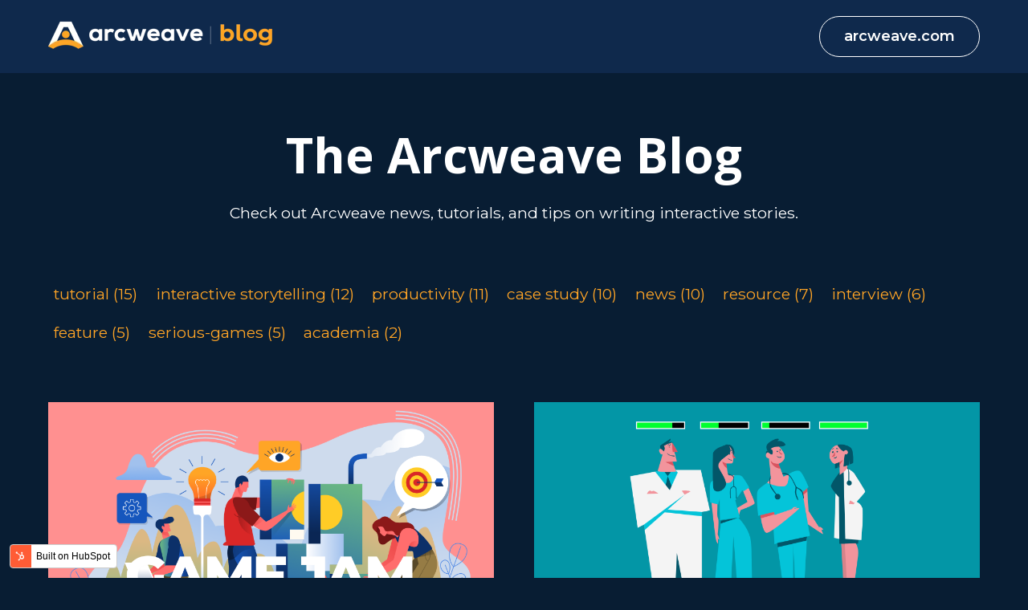

--- FILE ---
content_type: text/html; charset=UTF-8
request_url: https://blog.arcweave.com/all
body_size: 17244
content:
<!doctype html><html lang="en-us"><head>
    <!-- JSON-LD markup generated by Google Structured Data Markup Helper. -->

    <meta charset="utf-8">
    
      <title>Arcweave Blog</title>
    
    
      <link rel="shortcut icon" href="https://blog.arcweave.com/hubfs/Logos/favicon-32x32.png">
    
    <meta name="description" content="The blog of Arcweave, narrative engine for writing and prototyping interactive experiences, stories, and games.">
    
    
    
    
    
    
<meta name="viewport" content="width=device-width, initial-scale=1">

    
    <meta property="og:description" content="The blog of Arcweave, narrative engine for writing and prototyping interactive experiences, stories, and games.">
    <meta property="og:title" content="Arcweave Blog">
    <meta name="twitter:description" content="The blog of Arcweave, narrative engine for writing and prototyping interactive experiences, stories, and games.">
    <meta name="twitter:title" content="Arcweave Blog">

    

    
    <style>
a.cta_button{-moz-box-sizing:content-box !important;-webkit-box-sizing:content-box !important;box-sizing:content-box !important;vertical-align:middle}.hs-breadcrumb-menu{list-style-type:none;margin:0px 0px 0px 0px;padding:0px 0px 0px 0px}.hs-breadcrumb-menu-item{float:left;padding:10px 0px 10px 10px}.hs-breadcrumb-menu-divider:before{content:'›';padding-left:10px}.hs-featured-image-link{border:0}.hs-featured-image{float:right;margin:0 0 20px 20px;max-width:50%}@media (max-width: 568px){.hs-featured-image{float:none;margin:0;width:100%;max-width:100%}}.hs-screen-reader-text{clip:rect(1px, 1px, 1px, 1px);height:1px;overflow:hidden;position:absolute !important;width:1px}
</style>

<link rel="stylesheet" href="https://blog.arcweave.com/hubfs/hub_generated/template_assets/1/83228423896/1763658769564/template_main.min.css">
<link rel="stylesheet" href="https://blog.arcweave.com/hubfs/hub_generated/template_assets/1/83228423895/1763658771297/template_theme-overrides.css">
<link rel="stylesheet" href="https://blog.arcweave.com/hubfs/hub_generated/template_assets/1/83931962339/1763663673590/template_interactive_child.min.css">
<link rel="stylesheet" href="https://blog.arcweave.com/hubfs/hub_generated/module_assets/1/83227734729/1744266492524/module_website-header.min.css">

<style>
@media (min-width:768px) {
  #hs_cos_wrapper_dnd_area-module-2 .blog-post-listing__post--2 { width:calc(50% - 25.0px); }
}

#hs_cos_wrapper_dnd_area-module-2 .blog-listing__post { margin-bottom:80px; }

#hs_cos_wrapper_dnd_area-module-2 .blog-listing__post-content {}

#hs_cos_wrapper_dnd_area-module-2 .blog-listing__post-image-wrapper {}

#hs_cos_wrapper_dnd_area-module-2 .blog-listing--card .blog-listing__post-image-wrapper { height:auto; }

#hs_cos_wrapper_dnd_area-module-2 .blog-listing__post-image { aspect-ratio:16/9; }

#hs_cos_wrapper_dnd_area-module-2 .blog-listing__post-tags {
  margin-top:0px;
  margin-bottom:0px;
}

#hs_cos_wrapper_dnd_area-module-2 .blog-listing__post-tag {}

#hs_cos_wrapper_dnd_area-module-2 .blog-listing__post-tag:hover,
#hs_cos_wrapper_dnd_area-module-2 .blog-listing__post-tag:focus {}

#hs_cos_wrapper_dnd_area-module-2 .blog-listing__post-title,
#hs_cos_wrapper_dnd_area-module-2 .blog-listing__post-title-link {}

#hs_cos_wrapper_dnd_area-module-2 .blog-listing__post-title-link:hover,
#hs_cos_wrapper_dnd_area-module-2 .blog-listing__post-title-link:focus {
  color:#FEA426;
  font-family:'Open Sans',sans-serif;
  font-style:normal;
  font-weight:500;
  text-decoration:none;
}

#hs_cos_wrapper_dnd_area-module-2 .blog-listing__post-timestamp {}

#hs_cos_wrapper_dnd_area-module-2 .blog-listing__post-summary p {}

</style>

<link rel="stylesheet" href="https://blog.arcweave.com/hubfs/hub_generated/module_assets/1/83227296492/1744266488669/module_pagination.min.css">
<link rel="stylesheet" href="https://unpkg.com/aos@2.3.1/dist/aos.css">
<link rel="stylesheet" href="https://7052064.fs1.hubspotusercontent-na1.net/hubfs/7052064/hub_generated/module_assets/1/-47160432302/1769702938880/module_social-follow.min.css">

<style>
#hs_cos_wrapper_widget_1698939450528 .social-follow {}

#hs_cos_wrapper_widget_1698939450528 .social-follow__link {}

#hs_cos_wrapper_widget_1698939450528 .social-follow__icon {}

#hs_cos_wrapper_widget_1698939450528 .social-follow__icon svg {}

</style>

<style>
  @font-face {
    font-family: "Montserrat";
    font-weight: 700;
    font-style: normal;
    font-display: swap;
    src: url("/_hcms/googlefonts/Montserrat/700.woff2") format("woff2"), url("/_hcms/googlefonts/Montserrat/700.woff") format("woff");
  }
  @font-face {
    font-family: "Montserrat";
    font-weight: 400;
    font-style: normal;
    font-display: swap;
    src: url("/_hcms/googlefonts/Montserrat/regular.woff2") format("woff2"), url("/_hcms/googlefonts/Montserrat/regular.woff") format("woff");
  }
  @font-face {
    font-family: "Montserrat";
    font-weight: 600;
    font-style: normal;
    font-display: swap;
    src: url("/_hcms/googlefonts/Montserrat/600.woff2") format("woff2"), url("/_hcms/googlefonts/Montserrat/600.woff") format("woff");
  }
  @font-face {
    font-family: "Montserrat";
    font-weight: 400;
    font-style: normal;
    font-display: swap;
    src: url("/_hcms/googlefonts/Montserrat/regular.woff2") format("woff2"), url("/_hcms/googlefonts/Montserrat/regular.woff") format("woff");
  }
  @font-face {
    font-family: "Merriweather";
    font-weight: 400;
    font-style: normal;
    font-display: swap;
    src: url("/_hcms/googlefonts/Merriweather/regular.woff2") format("woff2"), url("/_hcms/googlefonts/Merriweather/regular.woff") format("woff");
  }
  @font-face {
    font-family: "Merriweather";
    font-weight: 700;
    font-style: normal;
    font-display: swap;
    src: url("/_hcms/googlefonts/Merriweather/700.woff2") format("woff2"), url("/_hcms/googlefonts/Merriweather/700.woff") format("woff");
  }
  @font-face {
    font-family: "Open Sans";
    font-weight: 700;
    font-style: normal;
    font-display: swap;
    src: url("/_hcms/googlefonts/Open_Sans/700.woff2") format("woff2"), url("/_hcms/googlefonts/Open_Sans/700.woff") format("woff");
  }
  @font-face {
    font-family: "Open Sans";
    font-weight: 400;
    font-style: normal;
    font-display: swap;
    src: url("/_hcms/googlefonts/Open_Sans/regular.woff2") format("woff2"), url("/_hcms/googlefonts/Open_Sans/regular.woff") format("woff");
  }
  @font-face {
    font-family: "Open Sans";
    font-weight: 500;
    font-style: normal;
    font-display: swap;
    src: url("/_hcms/googlefonts/Open_Sans/500.woff2") format("woff2"), url("/_hcms/googlefonts/Open_Sans/500.woff") format("woff");
  }
  @font-face {
    font-family: "Open Sans";
    font-weight: 600;
    font-style: normal;
    font-display: swap;
    src: url("/_hcms/googlefonts/Open_Sans/600.woff2") format("woff2"), url("/_hcms/googlefonts/Open_Sans/600.woff") format("woff");
  }
  @font-face {
    font-family: "Open Sans";
    font-weight: 400;
    font-style: normal;
    font-display: swap;
    src: url("/_hcms/googlefonts/Open_Sans/regular.woff2") format("woff2"), url("/_hcms/googlefonts/Open_Sans/regular.woff") format("woff");
  }
  @font-face {
    font-family: "Open Sans";
    font-weight: 700;
    font-style: normal;
    font-display: swap;
    src: url("/_hcms/googlefonts/Open_Sans/700.woff2") format("woff2"), url("/_hcms/googlefonts/Open_Sans/700.woff") format("woff");
  }
</style>

<!-- Editor Styles -->
<style id="hs_editor_style" type="text/css">
#hs_cos_wrapper_widget_1699358360983  { display: block !important; margin-bottom: 0px !important; margin-top: 0px !important; padding-bottom: 0px !important; padding-left: 0px !important; padding-right: 0px !important; padding-top: 0px !important; text-align: left !important }
#hs_cos_wrapper_footer-module-11  { display: block !important; padding-bottom: 0px !important }
#hs_cos_wrapper_widget_1699358360983  { display: block !important; margin-bottom: 0px !important; margin-top: 0px !important; padding-bottom: 0px !important; padding-left: 0px !important; padding-right: 0px !important; padding-top: 0px !important; text-align: left !important }
.header-row-0-max-width-section-centering > .row-fluid {
  max-width: 1200px !important;
  margin-left: auto !important;
  margin-right: auto !important;
}
.dnd_area-row-0-max-width-section-centering > .row-fluid {
  max-width: 1160px !important;
  margin-left: auto !important;
  margin-right: auto !important;
}
.dnd_area-row-2-max-width-section-centering > .row-fluid {
  max-width: 1160px !important;
  margin-left: auto !important;
  margin-right: auto !important;
}
/* HubSpot Non-stacked Media Query Styles */
@media (min-width:768px) {
  .dnd_area-row-2-vertical-alignment > .row-fluid {
    display: -ms-flexbox !important;
    -ms-flex-direction: row;
    display: flex !important;
    flex-direction: row;
  }
  .dnd_area-module-2-vertical-alignment {
    display: -ms-flexbox !important;
    -ms-flex-direction: column !important;
    -ms-flex-pack: start !important;
    display: flex !important;
    flex-direction: column !important;
    justify-content: flex-start !important;
  }
  .dnd_area-module-2-vertical-alignment > div {
    flex-shrink: 0 !important;
  }
  .footer-row-0-vertical-alignment > .row-fluid {
    display: -ms-flexbox !important;
    -ms-flex-direction: row;
    display: flex !important;
    flex-direction: row;
  }
  .footer-column-10-vertical-alignment {
    display: -ms-flexbox !important;
    -ms-flex-direction: column !important;
    -ms-flex-pack: end !important;
    display: flex !important;
    flex-direction: column !important;
    justify-content: flex-end !important;
  }
  .footer-column-10-vertical-alignment > div {
    flex-shrink: 0 !important;
  }
  .cell_1698939450770-vertical-alignment {
    display: -ms-flexbox !important;
    -ms-flex-direction: column !important;
    -ms-flex-pack: end !important;
    display: flex !important;
    flex-direction: column !important;
    justify-content: flex-end !important;
  }
  .cell_1698939450770-vertical-alignment > div {
    flex-shrink: 0 !important;
  }
}
/* HubSpot Styles (default) */
.header-row-0-padding {
  padding-top: 0px !important;
  padding-bottom: 0px !important;
  padding-left: 0px !important;
  padding-right: 0px !important;
}
.dnd_area-row-0-padding {
  padding-top: 60px !important;
  padding-bottom: 0px !important;
}
.dnd_area-row-1-padding {
  padding-top: 40px !important;
  padding-bottom: 0px !important;
  padding-left: 0px !important;
  padding-right: 0px !important;
}
.dnd_area-row-2-padding {
  padding-top: 40px !important;
  padding-bottom: 0px !important;
}
.dnd_area-row-3-padding {
  padding-top: 0px !important;
}
.dnd_area-row-4-padding {
  padding-top: 60px !important;
  padding-bottom: 20px !important;
}
.dnd_area-row-4-background-layers {
  background-image: linear-gradient(rgba(3, 13, 32, 1), rgba(3, 13, 32, 1)) !important;
  background-position: left top !important;
  background-size: auto !important;
  background-repeat: no-repeat !important;
}
.footer-row-0-margin {
  margin-bottom: 0px !important;
}
.footer-row-0-padding {
  padding-top: 8px !important;
  padding-bottom: 8px !important;
}
.footer-column-10-margin {
  margin-top: 0px !important;
}
.footer-column-10-padding {
  padding-top: 0px !important;
}
/* HubSpot Styles (mobile) */
@media (max-width: 767px) {
  .footer-row-0-padding {
    padding-bottom: 0px !important;
  }
}
</style>
    

    


<meta property="og:image" content="https://blog.arcweave.com/hubfs/Localization.png">
<meta property="og:image:width" content="1366">
<meta property="og:image:height" content="768">

<meta name="twitter:image" content="https://blog.arcweave.com/hubfs/Localization.png">


<meta property="og:url" content="https://blog.arcweave.com">
<meta property="og:type" content="blog">
<meta name="twitter:card" content="summary">
<link rel="alternate" type="application/rss+xml" href="https://blog.arcweave.com/rss.xml">
<meta name="twitter:domain" content="blog.arcweave.com">
<script src="//platform.linkedin.com/in.js" type="text/javascript">
    lang: en_US
</script>

<meta http-equiv="content-language" content="en-us">





<script async src="https://www.googletagmanager.com/gtag/js?id=G-8ED3R6TVBK"></script>
<script>
  window.dataLayer = window.dataLayer || [];
  function gtag(){dataLayer.push(arguments);}
  gtag('js', new Date());

  gtag('config', 'G-8ED3R6TVBK');
</script>

  <meta name="generator" content="HubSpot"></head>
  <body>
    <div class="body-wrapper   hs-content-id-82471685320 hs-blog-listing hs-blog-id-82471685319">
      
        <div data-global-resource-path="Interactive Child/templates/partials/header.html"><header class="header">

  

  <a href="#main-content" class="header__skip">Skip to content</a>

  <div class="container-fluid">
<div class="row-fluid-wrapper">
<div class="row-fluid">
<div class="span12 widget-span widget-type-cell " style="" data-widget-type="cell" data-x="0" data-w="12">

<div class="row-fluid-wrapper row-depth-1 row-number-1 dnd-section header-row-0-max-width-section-centering header-row-0-padding">
<div class="row-fluid ">
<div class="span12 widget-span widget-type-custom_widget dnd-module" style="" data-widget-type="custom_widget" data-x="0" data-w="12">
<div id="hs_cos_wrapper_header-module-1" class="hs_cos_wrapper hs_cos_wrapper_widget hs_cos_wrapper_type_module" style="" data-hs-cos-general-type="widget" data-hs-cos-type="module">































<style>
#hs_cos_wrapper_header-module-1 .header__top { background-color:rgba(11,11,11,1.0); }

#hs_cos_wrapper_header-module-1 .header__language-switcher-current-label>span {}

#hs_cos_wrapper_header-module-1 .header__language-switcher:hover .header__language-switcher-current-label>span,
#hs_cos_wrapper_header-module-1 .header__language-switcher:focus .header__language-switcher-current-label>span {}

#hs_cos_wrapper_header-module-1 .header__language-switcher .lang_list_class li { background-color:rgba(11,11,11,1.0); }

#hs_cos_wrapper_header-module-1 .header__language-switcher .lang_list_class a:hover,
#hs_cos_wrapper_header-module-1 .header__language-switcher .lang_list_class a:focus { background-color:rgba(0,0,0,1.0); }

#hs_cos_wrapper_header-module-1 .header__language-switcher .lang_list_class a:active {}

#hs_cos_wrapper_header-module-1 .header__menu-link {}

#hs_cos_wrapper_header-module-1 .header__menu-item--depth-1>.header__menu-link:hover,
#hs_cos_wrapper_header-module-1 .header__menu-item--depth-1>.header__menu-link:focus {}

#hs_cos_wrapper_header-module-1 .header__menu-item--depth-1>.header__menu-link:active {}

#hs_cos_wrapper_header-module-1 .header__menu-item--depth-1>.header__menu-link--active-link {}

#hs_cos_wrapper_header-module-1 .header__menu-submenu { background-color:rgba(0,0,0,1.0); }

#hs_cos_wrapper_header-module-1 .header__menu-submenu .header__menu-link:hover,
#hs_cos_wrapper_header-module-1 .header__menu-submenu .header__menu-link:focus { background-color:rgba(11,11,11,1.0); }

#hs_cos_wrapper_header-module-1 .button {}

#hs_cos_wrapper_header-module-1 .button:hover,
#hs_cos_wrapper_header-module-1 .button:focus {}

#hs_cos_wrapper_header-module-1 .button:active {}

</style>








  <div class="header__container header__container--left">

    
    <div class="header__bottom">
      <div class="header__wrapper header__wrapper--bottom">
        <div class="header__logo-col">
          

  
    
  

  <div class="header__logo">

    
      <a class="header__logo-link" href="https://blog.arcweave.com">
    

      

      

        <img class="header__logo-image" src="https://blog.arcweave.com/hs-fs/hubfs/blog_logo.png?width=281&amp;height=38&amp;name=blog_logo.png" loading="eager" alt="blog_logo" height="38" width="281" srcset="https://blog.arcweave.com/hs-fs/hubfs/blog_logo.png?width=141&amp;height=19&amp;name=blog_logo.png 141w, https://blog.arcweave.com/hs-fs/hubfs/blog_logo.png?width=281&amp;height=38&amp;name=blog_logo.png 281w, https://blog.arcweave.com/hs-fs/hubfs/blog_logo.png?width=422&amp;height=57&amp;name=blog_logo.png 422w, https://blog.arcweave.com/hs-fs/hubfs/blog_logo.png?width=562&amp;height=76&amp;name=blog_logo.png 562w, https://blog.arcweave.com/hs-fs/hubfs/blog_logo.png?width=703&amp;height=95&amp;name=blog_logo.png 703w, https://blog.arcweave.com/hs-fs/hubfs/blog_logo.png?width=843&amp;height=114&amp;name=blog_logo.png 843w" sizes="(max-width: 281px) 100vw, 281px">

      

      

    
      </a>
    

  </div>


        </div>
        <div class="header__menu-col">
          

  <nav class="header__menu header__menu--desktop" aria-label="Desktop navigation">
    <ul class="header__menu-wrapper no-list">
      

  

  

  


    </ul>
  </nav>


          

  <div class="header__menu-container header__menu-container--mobile">
    <button class="header__menu-toggle header__menu-toggle--open header__menu-toggle--show no-button">
      <span class="show-for-sr">Open main navigation</span>
      <svg version="1.0" xmlns="http://www.w3.org/2000/svg" viewbox="0 0 448 512" width="24" aria-hidden="true"><g id="bars1_layer"><path d="M16 132h416c8.837 0 16-7.163 16-16V76c0-8.837-7.163-16-16-16H16C7.163 60 0 67.163 0 76v40c0 8.837 7.163 16 16 16zm0 160h416c8.837 0 16-7.163 16-16v-40c0-8.837-7.163-16-16-16H16c-8.837 0-16 7.163-16 16v40c0 8.837 7.163 16 16 16zm0 160h416c8.837 0 16-7.163 16-16v-40c0-8.837-7.163-16-16-16H16c-8.837 0-16 7.163-16 16v40c0 8.837 7.163 16 16 16z" /></g></svg>
    </button>
    <button class="header__menu-toggle header__menu-toggle--close no-button">
      <span class="show-for-sr">Close main navigation</span>
      <svg version="1.0" xmlns="http://www.w3.org/2000/svg" viewbox="0 0 384 512" width="24" aria-hidden="true"><g id="times2_layer"><path d="M323.1 441l53.9-53.9c9.4-9.4 9.4-24.5 0-33.9L279.8 256l97.2-97.2c9.4-9.4 9.4-24.5 0-33.9L323.1 71c-9.4-9.4-24.5-9.4-33.9 0L192 168.2 94.8 71c-9.4-9.4-24.5-9.4-33.9 0L7 124.9c-9.4 9.4-9.4 24.5 0 33.9l97.2 97.2L7 353.2c-9.4 9.4-9.4 24.5 0 33.9L60.9 441c9.4 9.4 24.5 9.4 33.9 0l97.2-97.2 97.2 97.2c9.3 9.3 24.5 9.3 33.9 0z" /></g></svg>
    </button>
    <nav class="header__menu header__menu--mobile" aria-label="Mobile navigation">
      <ul class="header__menu-wrapper no-list">
        

  

  

  


        
        
          <li class="header__menu-item header__menu-item--button header__menu-item--depth-1 hs-skip-lang-url-rewrite">

  

  
    
  

  

  

  
  
  
  
  

  <a href="https://arcweave.com" class="header__button button button--secondary  ">

    
    arcweave.com

  </a>

</li>
        
      </ul>
    </nav>
  </div>


        </div>
        
          <div class="header__button-col hidden-phone">
            

  

  
    
  

  

  

  
  
  
  
  

  <a href="https://arcweave.com" class="header__button button button--secondary  ">

    
    arcweave.com

  </a>


          </div>
        
      </div>
    </div>

  </div>



</div>

</div><!--end widget-span -->
</div><!--end row-->
</div><!--end row-wrapper -->

</div><!--end widget-span -->
</div>
</div>
</div>

</header></div>
      

      
      <main id="main-content">
        
<div class="container-fluid">
<div class="row-fluid-wrapper">
<div class="row-fluid">
<div class="span12 widget-span widget-type-cell " style="" data-widget-type="cell" data-x="0" data-w="12">

<div class="row-fluid-wrapper row-depth-1 row-number-1 dnd_area-row-0-max-width-section-centering dnd-section dnd_area-row-0-padding">
<div class="row-fluid ">
<div class="span12 widget-span widget-type-custom_widget dnd-module" style="" data-widget-type="custom_widget" data-x="0" data-w="12">
<div id="hs_cos_wrapper_dnd_area-module-1" class="hs_cos_wrapper hs_cos_wrapper_widget hs_cos_wrapper_type_module widget-type-rich_text widget-type-rich_text" style="" data-hs-cos-general-type="widget" data-hs-cos-type="module"><span id="hs_cos_wrapper_dnd_area-module-1_" class="hs_cos_wrapper hs_cos_wrapper_widget hs_cos_wrapper_type_rich_text" style="" data-hs-cos-general-type="widget" data-hs-cos-type="rich_text"><div style="text-align: center;">
<h1 style="color: #fff;">The Arcweave Blog</h1>
<p style="color: #fff;">Check out Arcweave news, tutorials, and tips on writing interactive stories.</p>
</div></span></div>

</div><!--end widget-span -->
</div><!--end row-->
</div><!--end row-wrapper -->

<div class="row-fluid-wrapper row-depth-1 row-number-2 dnd_area-row-1-padding dnd-section">
<div class="row-fluid ">
<div class="span12 widget-span widget-type-cell dnd-column" style="" data-widget-type="cell" data-x="0" data-w="12">

<div class="row-fluid-wrapper row-depth-1 row-number-3 dnd-row">
<div class="row-fluid ">
<div class="span12 widget-span widget-type-custom_widget dnd-module" style="" data-widget-type="custom_widget" data-x="0" data-w="12">
<div id="hs_cos_wrapper_widget_1699358360983" class="hs_cos_wrapper hs_cos_wrapper_widget hs_cos_wrapper_type_module widget-type-post_filter" style="" data-hs-cos-general-type="widget" data-hs-cos-type="module">


  



  




<span id="hs_cos_wrapper_widget_1699358360983_" class="hs_cos_wrapper hs_cos_wrapper_widget hs_cos_wrapper_type_post_filter" style="" data-hs-cos-general-type="widget" data-hs-cos-type="post_filter"><div class="block">
  <h3></h3>
  <div class="widget-module">
    <ul>
      
        <li>
          <a href="https://blog.arcweave.com/tag/tutorial">tutorial <span class="filter-link-count" dir="ltr">(15)</span></a>
        </li>
      
        <li>
          <a href="https://blog.arcweave.com/tag/interactive-storytelling">interactive storytelling <span class="filter-link-count" dir="ltr">(12)</span></a>
        </li>
      
        <li>
          <a href="https://blog.arcweave.com/tag/productivity">productivity <span class="filter-link-count" dir="ltr">(11)</span></a>
        </li>
      
        <li>
          <a href="https://blog.arcweave.com/tag/case-study">case study <span class="filter-link-count" dir="ltr">(10)</span></a>
        </li>
      
        <li>
          <a href="https://blog.arcweave.com/tag/news">news <span class="filter-link-count" dir="ltr">(10)</span></a>
        </li>
      
        <li>
          <a href="https://blog.arcweave.com/tag/resource">resource <span class="filter-link-count" dir="ltr">(7)</span></a>
        </li>
      
        <li>
          <a href="https://blog.arcweave.com/tag/interview">interview <span class="filter-link-count" dir="ltr">(6)</span></a>
        </li>
      
        <li>
          <a href="https://blog.arcweave.com/tag/feature">feature <span class="filter-link-count" dir="ltr">(5)</span></a>
        </li>
      
        <li>
          <a href="https://blog.arcweave.com/tag/serious-games">serious-games <span class="filter-link-count" dir="ltr">(5)</span></a>
        </li>
      
        <li>
          <a href="https://blog.arcweave.com/tag/academia">academia <span class="filter-link-count" dir="ltr">(2)</span></a>
        </li>
      
    </ul>
    
  </div>
</div>
</span></div>

</div><!--end widget-span -->
</div><!--end row-->
</div><!--end row-wrapper -->

</div><!--end widget-span -->
</div><!--end row-->
</div><!--end row-wrapper -->

<div class="row-fluid-wrapper row-depth-1 row-number-4 dnd_area-row-2-padding dnd_area-row-2-max-width-section-centering dnd-section dnd_area-row-2-vertical-alignment">
<div class="row-fluid ">
<div class="span12 widget-span widget-type-custom_widget dnd_area-module-2-vertical-alignment dnd-module" style="" data-widget-type="custom_widget" data-x="0" data-w="12">
<div id="hs_cos_wrapper_dnd_area-module-2" class="hs_cos_wrapper hs_cos_wrapper_widget hs_cos_wrapper_type_module" style="" data-hs-cos-general-type="widget" data-hs-cos-type="module">






  





  
  
















































<section class="blog-listing blog-listing--card blog-listing--2-col">
  

    

    <article class="blog-listing__post  card  blog-post-listing__post--card blog-post-listing__post--2" aria-label="Blog post summary: {{ content.name }}">

      

      

        

        
          
  
    <a class="blog-listing__post-image-wrapper blog-post-listing__post-image-wrapper--card " href="https://blog.arcweave.com/the-game-jam-survival-kit-essential-tools-resources-for-global-game-jam-2026" aria-label="Featured image: {{ content.featured_image_alt_text }} - Read full post: {{ content.name }}">
      <img class="blog-listing__post-image blog-post-listing__post-image--card" src="https://blog.arcweave.com/hubfs/Blog%20Featured%20Images/resources/global-game-jam.png" loading="lazy" alt="Vector illustration of a team of three creatives working together in a slightly surreal setting. Their speech balloons have symbols of gear, eye, and a target and arrow. Superimposed title: Game Jam Survival Kit">
    </a>
  

        

        

        
  <div class="blog-listing__post-content blog-listing__post-content--card blog-post-listing__post-content--with-image">
    <div class="blog-listing__header">
      
  
    <div class="blog-listing__post-tags">
      
        <a class="blog-listing__post-tag" href="https://blog.arcweave.com/tag/productivity">productivity</a><span>, </span>
      
        <a class="blog-listing__post-tag" href="https://blog.arcweave.com/tag/interactive-storytelling">interactive storytelling</a><span>, </span>
      
        <a class="blog-listing__post-tag" href="https://blog.arcweave.com/tag/resource">resource</a>
      
    </div>
  

      
  
    <h2 class="blog-listing__post-title">
      <a class="blog-listing__post-title-link" href="https://blog.arcweave.com/the-game-jam-survival-kit-essential-tools-resources-for-global-game-jam-2026">Game jam survival kit: essential tools &amp; resources for Global Game Jam 2026</a>
    </h2>
  

      
  

      
  
    <time class="blog-listing__post-timestamp" datetime="2026-01-29 11:35:08">
      January 29, 2026 at 1:35 PM
    </time>
  

    </div>
    
  
    <div class="blog-listing__post-summary">
      <p>Under a jam's time pressure, the right tools can mean the difference between a finished project and ...</p>
    </div>
  

    
  

  </div>


      

      

    </article>

    

    

    <article class="blog-listing__post  card  blog-post-listing__post--card blog-post-listing__post--2" aria-label="Blog post summary: {{ content.name }}">

      

      

        

        
          
  
    <a class="blog-listing__post-image-wrapper blog-post-listing__post-image-wrapper--card " href="https://blog.arcweave.com/when-developing-a-serious-game-is-the-right-move-and-how-arcweave-helps-you-build-it" aria-label="Featured image: {{ content.featured_image_alt_text }} - Read full post: {{ content.name }}">
      <img class="blog-listing__post-image blog-post-listing__post-image--card" src="https://blog.arcweave.com/hubfs/Blog%20Featured%20Images/serious%20games/health-personnel.png" loading="lazy" alt="A cast of cute illustrated characters, from left to right: a male nurse, a female doctor, a male doctor, and a female nurse. Each of them has a health bar over their head, like characters in a game. Superimposed is the title &quot;Serious Games&quot;">
    </a>
  

        

        

        
  <div class="blog-listing__post-content blog-listing__post-content--card blog-post-listing__post-content--with-image">
    <div class="blog-listing__header">
      
  
    <div class="blog-listing__post-tags">
      
        <a class="blog-listing__post-tag" href="https://blog.arcweave.com/tag/productivity">productivity</a><span>, </span>
      
        <a class="blog-listing__post-tag" href="https://blog.arcweave.com/tag/serious-games">serious-games</a>
      
    </div>
  

      
  
    <h2 class="blog-listing__post-title">
      <a class="blog-listing__post-title-link" href="https://blog.arcweave.com/when-developing-a-serious-game-is-the-right-move-and-how-arcweave-helps-you-build-it">Why developing a serious game is the right move (and how Arcweave helps you build it)</a>
    </h2>
  

      
  

      
  
    <time class="blog-listing__post-timestamp" datetime="2026-01-26 10:34:23">
      January 26, 2026 at 12:34 PM
    </time>
  

    </div>
    
  
    <div class="blog-listing__post-summary">
      <p>When gamification falls short, the right tool can help you focus on serious game design without tech...</p>
    </div>
  

    
  

  </div>


      

      

    </article>

    

    

    <article class="blog-listing__post  card  blog-post-listing__post--card blog-post-listing__post--2" aria-label="Blog post summary: {{ content.name }}">

      

      

        

        
          
  
    <a class="blog-listing__post-image-wrapper blog-post-listing__post-image-wrapper--card " href="https://blog.arcweave.com/game-writing-sig-arcjam-2025-retrospective" aria-label="Featured image: {{ content.featured_image_alt_text }} - Read full post: {{ content.name }}">
      <img class="blog-listing__post-image blog-post-listing__post-image--card" src="https://blog.arcweave.com/hubfs/Blog%20Featured%20Images/news-announcements/arcjam-igda-sig-2025/resilience.png" loading="lazy" alt="The jam's theme (Resilience) superimposed over the web page of the jam's entries. About 20 games covers are visible behind it.">
    </a>
  

        

        

        
  <div class="blog-listing__post-content blog-listing__post-content--card blog-post-listing__post-content--with-image">
    <div class="blog-listing__header">
      
  

      
  
    <h2 class="blog-listing__post-title">
      <a class="blog-listing__post-title-link" href="https://blog.arcweave.com/game-writing-sig-arcjam-2025-retrospective">Game Writing SIG Arcjam 2025: how Arcweave empowered 120 creators to ship narrative games in 72 hours</a>
    </h2>
  

      
  

      
  
    <time class="blog-listing__post-timestamp" datetime="2026-01-09 16:55:57">
      January 9, 2026 at 6:55 PM
    </time>
  

    </div>
    
  
    <div class="blog-listing__post-summary">
      <p>The biggest arcjam to date: from theme reveal to playable stories in a buzzing weekend of creativity...</p>
    </div>
  

    
  

  </div>


      

      

    </article>

    

    

    <article class="blog-listing__post  card  blog-post-listing__post--card blog-post-listing__post--2" aria-label="Blog post summary: {{ content.name }}">

      

      

        

        
          
  
    <a class="blog-listing__post-image-wrapper blog-post-listing__post-image-wrapper--card " href="https://blog.arcweave.com/training-simulations-arcweave-play-mode-from-storyboard-to-standalone-serious-game" aria-label="Read full post: {{ content.name }}">
      <img class="blog-listing__post-image blog-post-listing__post-image--card" src="https://blog.arcweave.com/hubfs/Blog%20Featured%20Images/serious%20games/Training%20simulations.png" loading="lazy" alt="">
    </a>
  

        

        

        
  <div class="blog-listing__post-content blog-listing__post-content--card blog-post-listing__post-content--with-image">
    <div class="blog-listing__header">
      
  
    <div class="blog-listing__post-tags">
      
        <a class="blog-listing__post-tag" href="https://blog.arcweave.com/tag/interactive-storytelling">interactive storytelling</a><span>, </span>
      
        <a class="blog-listing__post-tag" href="https://blog.arcweave.com/tag/serious-games">serious-games</a>
      
    </div>
  

      
  
    <h2 class="blog-listing__post-title">
      <a class="blog-listing__post-title-link" href="https://blog.arcweave.com/training-simulations-arcweave-play-mode-from-storyboard-to-standalone-serious-game">Training Simulations: from storyboard to standalone serious game with Arcweave Play Mode</a>
    </h2>
  

      
  

      
  
    <time class="blog-listing__post-timestamp" datetime="2025-12-19 12:55:45">
      December 19, 2025 at 2:55 PM
    </time>
  

    </div>
    
  
    <div class="blog-listing__post-summary">
      <p></p>
    </div>
  

    
  

  </div>


      

      

    </article>

    

    

    <article class="blog-listing__post  card  blog-post-listing__post--card blog-post-listing__post--2" aria-label="Blog post summary: {{ content.name }}">

      

      

        

        
          
  
    <a class="blog-listing__post-image-wrapper blog-post-listing__post-image-wrapper--card " href="https://blog.arcweave.com/how-to-create-a-visual-novel-style-in-arcweaves-play-mode" aria-label="Read full post: {{ content.name }}">
      <img class="blog-listing__post-image blog-post-listing__post-image--card" src="https://blog.arcweave.com/hubfs/image-png-4.png" loading="lazy" alt="">
    </a>
  

        

        

        
  <div class="blog-listing__post-content blog-listing__post-content--card blog-post-listing__post-content--with-image">
    <div class="blog-listing__header">
      
  

      
  
    <h2 class="blog-listing__post-title">
      <a class="blog-listing__post-title-link" href="https://blog.arcweave.com/how-to-create-a-visual-novel-style-in-arcweaves-play-mode">How to Create a Visual Novel Style in Arcweave's Play Mode</a>
    </h2>
  

      
  

      
  
    <time class="blog-listing__post-timestamp" datetime="2025-11-20 20:54:02">
      November 20, 2025 at 10:54 PM
    </time>
  

    </div>
    
  
    <div class="blog-listing__post-summary">
      <p>Transform your Arcweave project into a professional-looking visual novel with just a few CSS tweaks</p>
    </div>
  

    
  

  </div>


      

      

    </article>

    

    

    <article class="blog-listing__post  card  blog-post-listing__post--card blog-post-listing__post--2" aria-label="Blog post summary: {{ content.name }}">

      

      

        

        
          
  
    <a class="blog-listing__post-image-wrapper blog-post-listing__post-image-wrapper--card " href="https://blog.arcweave.com/how-to-customize-your-arcweave-game-using-css" aria-label="Read full post: {{ content.name }}">
      <img class="blog-listing__post-image blog-post-listing__post-image--card" src="https://blog.arcweave.com/hubfs/css-header-image.png" loading="lazy" alt="">
    </a>
  

        

        

        
  <div class="blog-listing__post-content blog-listing__post-content--card blog-post-listing__post-content--with-image">
    <div class="blog-listing__header">
      
  
    <div class="blog-listing__post-tags">
      
        <a class="blog-listing__post-tag" href="https://blog.arcweave.com/tag/tutorial">tutorial</a>
      
    </div>
  

      
  
    <h2 class="blog-listing__post-title">
      <a class="blog-listing__post-title-link" href="https://blog.arcweave.com/how-to-customize-your-arcweave-game-using-css">How to customize your Arcweave game using CSS</a>
    </h2>
  

      
  

      
  
    <time class="blog-listing__post-timestamp" datetime="2025-11-06 11:36:10">
      November 6, 2025 at 1:36 PM
    </time>
  

    </div>
    
  
    <div class="blog-listing__post-summary">
      <p>Your complete guide to Arcweave's Style Editor</p>
    </div>
  

    
  

  </div>


      

      

    </article>

    

    

    <article class="blog-listing__post  card  blog-post-listing__post--card blog-post-listing__post--2" aria-label="Blog post summary: {{ content.name }}">

      

      

        

        
          
  
    <a class="blog-listing__post-image-wrapper blog-post-listing__post-image-wrapper--card " href="https://blog.arcweave.com/add-image-and-audio-assets-to-your-arcweave-project" aria-label="Featured image: {{ content.featured_image_alt_text }} - Read full post: {{ content.name }}">
      <img class="blog-listing__post-image blog-post-listing__post-image--card" src="https://blog.arcweave.com/hubfs/Blog%20Featured%20Images/tutorials-writing-arcweave/assets/assets-add-header.png" loading="lazy" alt="Drawing of forest with white musical notes dancing over a river.">
    </a>
  

        

        

        
  <div class="blog-listing__post-content blog-listing__post-content--card blog-post-listing__post-content--with-image">
    <div class="blog-listing__header">
      
  
    <div class="blog-listing__post-tags">
      
        <a class="blog-listing__post-tag" href="https://blog.arcweave.com/tag/tutorial">tutorial</a>
      
    </div>
  

      
  
    <h2 class="blog-listing__post-title">
      <a class="blog-listing__post-title-link" href="https://blog.arcweave.com/add-image-and-audio-assets-to-your-arcweave-project">Complete guide to Arcweave assets: add images, audio, and video to your interactive storytelling</a>
    </h2>
  

      
  

      
  
    <time class="blog-listing__post-timestamp" datetime="2025-11-01 10:03:00">
      November 1, 2025 at 12:03 PM
    </time>
  

    </div>
    
  
    <div class="blog-listing__post-summary">
      <p>Master Arcweave's asset management system to create immersive interactive experiences Fantasy swamp ...</p>
    </div>
  

    
  

  </div>


      

      

    </article>

    

    

    <article class="blog-listing__post  card  blog-post-listing__post--card blog-post-listing__post--2" aria-label="Blog post summary: {{ content.name }}">

      

      

        

        
          
  
    <a class="blog-listing__post-image-wrapper blog-post-listing__post-image-wrapper--card " href="https://blog.arcweave.com/arcweave-cheat-sheet-for-game-writers" aria-label="Featured image: {{ content.featured_image_alt_text }} - Read full post: {{ content.name }}">
      <img class="blog-listing__post-image blog-post-listing__post-image--card" src="https://blog.arcweave.com/hubfs/Blog%20Featured%20Images/resources/arcweave-resources-for-game-writers.png" loading="lazy" alt="An array of little images that could potentially be used in a resource management game (fruit, water, wool, cattle and horses, brick, wood, etc). Superimposed, the title &quot;Arcweave resources for game writers.">
    </a>
  

        

        

        
  <div class="blog-listing__post-content blog-listing__post-content--card blog-post-listing__post-content--with-image">
    <div class="blog-listing__header">
      
  
    <div class="blog-listing__post-tags">
      
        <a class="blog-listing__post-tag" href="https://blog.arcweave.com/tag/tutorial">tutorial</a><span>, </span>
      
        <a class="blog-listing__post-tag" href="https://blog.arcweave.com/tag/interactive-storytelling">interactive storytelling</a><span>, </span>
      
        <a class="blog-listing__post-tag" href="https://blog.arcweave.com/tag/resource">resource</a>
      
    </div>
  

      
  
    <h2 class="blog-listing__post-title">
      <a class="blog-listing__post-title-link" href="https://blog.arcweave.com/arcweave-cheat-sheet-for-game-writers">Arcweave cheat sheet for game writers</a>
    </h2>
  

      
  

      
  
    <time class="blog-listing__post-timestamp" datetime="2025-10-29 12:06:27">
      October 29, 2025 at 2:06 PM
    </time>
  

    </div>
    
  
    <div class="blog-listing__post-summary">
      <p>A list of resources to help you learn Arcweave faster and master it with confidence</p>
    </div>
  

    
  

  </div>


      

      

    </article>

    

    

    <article class="blog-listing__post  card  blog-post-listing__post--card blog-post-listing__post--2" aria-label="Blog post summary: {{ content.name }}">

      

      

        

        
          
  
    <a class="blog-listing__post-image-wrapper blog-post-listing__post-image-wrapper--card " href="https://blog.arcweave.com/bluegoogames-agile-narratives-for-space-chef-with-arcweave" aria-label="Featured image: {{ content.featured_image_alt_text }} - Read full post: {{ content.name }}">
      <img class="blog-listing__post-image blog-post-listing__post-image--card" src="https://blog.arcweave.com/hubfs/Space%20Chef%20minimized%20764KB.jpg" loading="lazy" alt="Space Chef cover">
    </a>
  

        

        

        
  <div class="blog-listing__post-content blog-listing__post-content--card blog-post-listing__post-content--with-image">
    <div class="blog-listing__header">
      
  
    <div class="blog-listing__post-tags">
      
        <a class="blog-listing__post-tag" href="https://blog.arcweave.com/tag/case-study">case study</a>
      
    </div>
  

      
  
    <h2 class="blog-listing__post-title">
      <a class="blog-listing__post-title-link" href="https://blog.arcweave.com/bluegoogames-agile-narratives-for-space-chef-with-arcweave">How BlueGooGames crafts agile narratives for Space Chef thanks to Arcweave</a>
    </h2>
  

      
  

      
  
    <time class="blog-listing__post-timestamp" datetime="2025-10-28 08:00:00">
      October 28, 2025 at 10:00 AM
    </time>
  

    </div>
    
  
    <div class="blog-listing__post-summary">
      <p>Studio Background BlueGooGames is an independent studio founded by childhood friends Niclas and Tobi...</p>
    </div>
  

    
  

  </div>


      

      

    </article>

    

    

    <article class="blog-listing__post  card  blog-post-listing__post--card blog-post-listing__post--2" aria-label="Blog post summary: {{ content.name }}">

      

      

        

        
          
  
    <a class="blog-listing__post-image-wrapper blog-post-listing__post-image-wrapper--card " href="https://blog.arcweave.com/igda-game-writing-sig-partners-with-arcweave-for-a-72h-narrative-game-jam" aria-label="Featured image: {{ content.featured_image_alt_text }} - Read full post: {{ content.name }}">
      <img class="blog-listing__post-image blog-post-listing__post-image--card" src="https://blog.arcweave.com/hubfs/Blog%20Featured%20Images/news-announcements/arcjam-igda-sig-2025/igda-sig-arcjam-2025-header.jpg" loading="lazy" alt="Composition of the Arcjam and the Game Writing SIG logos superimposed over a puff of purple smoke. A progress bar underneath says &quot;Loading game jam...&quot;">
    </a>
  

        

        

        
  <div class="blog-listing__post-content blog-listing__post-content--card blog-post-listing__post-content--with-image">
    <div class="blog-listing__header">
      
  
    <div class="blog-listing__post-tags">
      
        <a class="blog-listing__post-tag" href="https://blog.arcweave.com/tag/news">news</a>
      
    </div>
  

      
  
    <h2 class="blog-listing__post-title">
      <a class="blog-listing__post-title-link" href="https://blog.arcweave.com/igda-game-writing-sig-partners-with-arcweave-for-a-72h-narrative-game-jam">IGDA Game Writing SIG partners with Arcweave for a 72h narrative game jam</a>
    </h2>
  

      
  

      
  
    <time class="blog-listing__post-timestamp" datetime="2025-10-24 14:50:42">
      October 24, 2025 at 5:50 PM
    </time>
  

    </div>
    
  
    <div class="blog-listing__post-summary">
      <p>Get ready for a fun weekend of creativity, collaboration, and interactive storytelling!</p>
    </div>
  

    
  

  </div>


      

      

    </article>

    

    

    <article class="blog-listing__post  card  blog-post-listing__post--card blog-post-listing__post--2" aria-label="Blog post summary: {{ content.name }}">

      

      

        

        
          
  
    <a class="blog-listing__post-image-wrapper blog-post-listing__post-image-wrapper--card " href="https://blog.arcweave.com/top-5-tools-for-real-time-collaborative-writing" aria-label="Featured image: {{ content.featured_image_alt_text }} - Read full post: {{ content.name }}">
      <img class="blog-listing__post-image blog-post-listing__post-image--card" src="https://blog.arcweave.com/hubfs/Blog%20Featured%20Images/features/Top%20Narrative%20Design%20Tools/dungeon.png" loading="lazy" alt="Pixel art image of a generic top down dungeon-crawler RPG, where a party of 5 players approaches a room with an undead wizard.">
    </a>
  

        

        

        
  <div class="blog-listing__post-content blog-listing__post-content--card blog-post-listing__post-content--with-image">
    <div class="blog-listing__header">
      
  
    <div class="blog-listing__post-tags">
      
        <a class="blog-listing__post-tag" href="https://blog.arcweave.com/tag/productivity">productivity</a><span>, </span>
      
        <a class="blog-listing__post-tag" href="https://blog.arcweave.com/tag/resource">resource</a>
      
    </div>
  

      
  
    <h2 class="blog-listing__post-title">
      <a class="blog-listing__post-title-link" href="https://blog.arcweave.com/top-5-tools-for-real-time-collaborative-writing">The best collaborative writing software for creative teams in 2025</a>
    </h2>
  

      
  

      
  
    <time class="blog-listing__post-timestamp" datetime="2025-10-01 07:17:00">
      October 1, 2025 at 10:17 AM
    </time>
  

    </div>
    
  
    <div class="blog-listing__post-summary">
      <p>Discover the best writing apps offering synchronous collaboration</p>
    </div>
  

    
  

  </div>


      

      

    </article>

    

    

    <article class="blog-listing__post  card  blog-post-listing__post--card blog-post-listing__post--2" aria-label="Blog post summary: {{ content.name }}">

      

      

        

        
          
  
    <a class="blog-listing__post-image-wrapper blog-post-listing__post-image-wrapper--card " href="https://blog.arcweave.com/how-to-choose-the-ideal-world-building-website-for-your-story" aria-label="Featured image: {{ content.featured_image_alt_text }} - Read full post: {{ content.name }}">
      <img class="blog-listing__post-image blog-post-listing__post-image--card" src="https://blog.arcweave.com/hubfs/city-lights.png" loading="lazy" alt="Pixel art background of a vibrant city at night time.">
    </a>
  

        

        

        
  <div class="blog-listing__post-content blog-listing__post-content--card blog-post-listing__post-content--with-image">
    <div class="blog-listing__header">
      
  
    <div class="blog-listing__post-tags">
      
        <a class="blog-listing__post-tag" href="https://blog.arcweave.com/tag/productivity">productivity</a><span>, </span>
      
        <a class="blog-listing__post-tag" href="https://blog.arcweave.com/tag/interactive-storytelling">interactive storytelling</a><span>, </span>
      
        <a class="blog-listing__post-tag" href="https://blog.arcweave.com/tag/resource">resource</a>
      
    </div>
  

      
  
    <h2 class="blog-listing__post-title">
      <a class="blog-listing__post-title-link" href="https://blog.arcweave.com/how-to-choose-the-ideal-world-building-website-for-your-story">How to choose the ideal world building website for your story</a>
    </h2>
  

      
  

      
  
    <time class="blog-listing__post-timestamp" datetime="2025-09-26 14:51:42">
      September 26, 2025 at 5:51 PM
    </time>
  

    </div>
    
  
    <div class="blog-listing__post-summary">
      <p>Essential tools and features to build immersive story worlds</p>
    </div>
  

    
  

  </div>


      

      

    </article>

    

    

    <article class="blog-listing__post  card  blog-post-listing__post--card blog-post-listing__post--2" aria-label="Blog post summary: {{ content.name }}">

      

      

        

        
          
  
    <a class="blog-listing__post-image-wrapper blog-post-listing__post-image-wrapper--card " href="https://blog.arcweave.com/interactive-storytelling-tool-what-is-it" aria-label="Featured image: {{ content.featured_image_alt_text }} - Read full post: {{ content.name }}">
      <img class="blog-listing__post-image blog-post-listing__post-image--card" src="https://blog.arcweave.com/hubfs/Blog%20Featured%20Images/resources/storytelling-tool/pixel_market_expanded.png" loading="lazy" alt="Pixel art cartoonish drawing of a futuristic grocery store with a robot behind the counter.">
    </a>
  

        

        

        
  <div class="blog-listing__post-content blog-listing__post-content--card blog-post-listing__post-content--with-image">
    <div class="blog-listing__header">
      
  
    <div class="blog-listing__post-tags">
      
        <a class="blog-listing__post-tag" href="https://blog.arcweave.com/tag/productivity">productivity</a><span>, </span>
      
        <a class="blog-listing__post-tag" href="https://blog.arcweave.com/tag/interactive-storytelling">interactive storytelling</a><span>, </span>
      
        <a class="blog-listing__post-tag" href="https://blog.arcweave.com/tag/resource">resource</a><span>, </span>
      
        <a class="blog-listing__post-tag" href="https://blog.arcweave.com/tag/serious-games">serious-games</a>
      
    </div>
  

      
  
    <h2 class="blog-listing__post-title">
      <a class="blog-listing__post-title-link" href="https://blog.arcweave.com/interactive-storytelling-tool-what-is-it">Interactive storytelling tool: what it is and why your team needs one</a>
    </h2>
  

      
  

      
  
    <time class="blog-listing__post-timestamp" datetime="2025-09-24 13:37:24">
      September 24, 2025 at 4:37 PM
    </time>
  

    </div>
    
  
    <div class="blog-listing__post-summary">
      <p>Explore how interactive storytelling tools empower teams to create, test, and implement dynamic, bra...</p>
    </div>
  

    
  

  </div>


      

      

    </article>

    

    

    <article class="blog-listing__post  card  blog-post-listing__post--card blog-post-listing__post--2" aria-label="Blog post summary: {{ content.name }}">

      

      

        

        
          
  
    <a class="blog-listing__post-image-wrapper blog-post-listing__post-image-wrapper--card " href="https://blog.arcweave.com/the-science-backed-benefits-of-interactive-storytelling" aria-label="Featured image: {{ content.featured_image_alt_text }} - Read full post: {{ content.name }}">
      <img class="blog-listing__post-image blog-post-listing__post-image--card" src="https://blog.arcweave.com/hubfs/Blog%20Featured%20Images/tutorials-writing-stories/importance-interactive-storytelling/pixel-art-game-background.png" loading="lazy" alt="A nocturnal landscape drawn in pixel art, with a starry sky behind trees.">
    </a>
  

        

        

        
  <div class="blog-listing__post-content blog-listing__post-content--card blog-post-listing__post-content--with-image">
    <div class="blog-listing__header">
      
  
    <div class="blog-listing__post-tags">
      
        <a class="blog-listing__post-tag" href="https://blog.arcweave.com/tag/interactive-storytelling">interactive storytelling</a><span>, </span>
      
        <a class="blog-listing__post-tag" href="https://blog.arcweave.com/tag/serious-games">serious-games</a><span>, </span>
      
        <a class="blog-listing__post-tag" href="https://blog.arcweave.com/tag/academia">academia</a>
      
    </div>
  

      
  
    <h2 class="blog-listing__post-title">
      <a class="blog-listing__post-title-link" href="https://blog.arcweave.com/the-science-backed-benefits-of-interactive-storytelling">Interactive storytelling: the science-backed benefits of games and why they are more than just entertainment</a>
    </h2>
  

      
  

      
  
    <time class="blog-listing__post-timestamp" datetime="2025-09-22 12:14:46">
      September 22, 2025 at 3:14 PM
    </time>
  

    </div>
    
  
    <div class="blog-listing__post-summary">
      <p>Stringstar Fields by Trixie Storytelling has always been a powerful tool for learning, empathy, and ...</p>
    </div>
  

    
  

  </div>


      

      

    </article>

    

    

    <article class="blog-listing__post  card  blog-post-listing__post--card blog-post-listing__post--2" aria-label="Blog post summary: {{ content.name }}">

      

      

        

        
          
  
    <a class="blog-listing__post-image-wrapper blog-post-listing__post-image-wrapper--card " href="https://blog.arcweave.com/your-arcweave-quickstart-guide" aria-label="Featured image: {{ content.featured_image_alt_text }} - Read full post: {{ content.name }}">
      <img class="blog-listing__post-image blog-post-listing__post-image--card" src="https://blog.arcweave.com/hubfs/Blog%20Featured%20Images/tutorials-writing-arcweave/quickstart-guide/quickstart-guide-header.png" loading="lazy" alt="Title card saying &quot;Arcweave Quick Start Guide,&quot; superimposed over Arcweave's project interface">
    </a>
  

        

        

        
  <div class="blog-listing__post-content blog-listing__post-content--card blog-post-listing__post-content--with-image">
    <div class="blog-listing__header">
      
  
    <div class="blog-listing__post-tags">
      
        <a class="blog-listing__post-tag" href="https://blog.arcweave.com/tag/tutorial">tutorial</a><span>, </span>
      
        <a class="blog-listing__post-tag" href="https://blog.arcweave.com/tag/interactive-storytelling">interactive storytelling</a>
      
    </div>
  

      
  
    <h2 class="blog-listing__post-title">
      <a class="blog-listing__post-title-link" href="https://blog.arcweave.com/your-arcweave-quickstart-guide">Create your own interactive story and share it in just 7 minutes</a>
    </h2>
  

      
  

      
  
    <time class="blog-listing__post-timestamp" datetime="2025-09-19 11:33:52">
      September 19, 2025 at 2:33 PM
    </time>
  

    </div>
    
  
    <div class="blog-listing__post-summary">
      <p>Step-by-step instructions to go from scratch to your playable, shareable story with Arcweave</p>
    </div>
  

    
  

  </div>


      

      

    </article>

    

    

    <article class="blog-listing__post  card  blog-post-listing__post--card blog-post-listing__post--2" aria-label="Blog post summary: {{ content.name }}">

      

      

        

        
          
  
    <a class="blog-listing__post-image-wrapper blog-post-listing__post-image-wrapper--card " href="https://blog.arcweave.com/how-to-write-an-interactive-story" aria-label="Featured image: {{ content.featured_image_alt_text }} - Read full post: {{ content.name }}">
      <img class="blog-listing__post-image blog-post-listing__post-image--card" src="https://blog.arcweave.com/hubfs/Blog%20Featured%20Images/tutorials-writing-stories/importance-interactive-storytelling/castle-battle.png" loading="lazy" alt="Pixel art castle interior, where a knight confronts an animated skeleton in a corridor, as part of side-scroller game.">
    </a>
  

        

        

        
  <div class="blog-listing__post-content blog-listing__post-content--card blog-post-listing__post-content--with-image">
    <div class="blog-listing__header">
      
  
    <div class="blog-listing__post-tags">
      
        <a class="blog-listing__post-tag" href="https://blog.arcweave.com/tag/tutorial">tutorial</a><span>, </span>
      
        <a class="blog-listing__post-tag" href="https://blog.arcweave.com/tag/interactive-storytelling">interactive storytelling</a>
      
    </div>
  

      
  
    <h2 class="blog-listing__post-title">
      <a class="blog-listing__post-title-link" href="https://blog.arcweave.com/how-to-write-an-interactive-story">How to write an interactive story without getting lost in the process</a>
    </h2>
  

      
  

      
  
    <time class="blog-listing__post-timestamp" datetime="2025-09-17 14:29:14">
      September 17, 2025 at 5:29 PM
    </time>
  

    </div>
    
  
    <div class="blog-listing__post-summary">
      <p>Castle of Despair: game asset pack by brullov A step-by-step guide to creating interactive stories w...</p>
    </div>
  

    
  

  </div>


      

      

    </article>

    

    

    <article class="blog-listing__post  card  blog-post-listing__post--card blog-post-listing__post--2" aria-label="Blog post summary: {{ content.name }}">

      

      

        

        
          
  
    <a class="blog-listing__post-image-wrapper blog-post-listing__post-image-wrapper--card " href="https://blog.arcweave.com/arcweave-for-education-bringing-industry-workflows-to-your-curriculum" aria-label="Featured image: {{ content.featured_image_alt_text }} - Read full post: {{ content.name }}">
      <img class="blog-listing__post-image blog-post-listing__post-image--card" src="https://blog.arcweave.com/hubfs/Accademic%20offering.png" loading="lazy" alt="Arcweave's Academic offering ">
    </a>
  

        

        

        
  <div class="blog-listing__post-content blog-listing__post-content--card blog-post-listing__post-content--with-image">
    <div class="blog-listing__header">
      
  
    <div class="blog-listing__post-tags">
      
        <a class="blog-listing__post-tag" href="https://blog.arcweave.com/tag/resource">resource</a><span>, </span>
      
        <a class="blog-listing__post-tag" href="https://blog.arcweave.com/tag/academia">academia</a>
      
    </div>
  

      
  
    <h2 class="blog-listing__post-title">
      <a class="blog-listing__post-title-link" href="https://blog.arcweave.com/arcweave-for-education-bringing-industry-workflows-to-your-curriculum">Arcweave for Education: Bringing Industry Workflows to Your Curriculum</a>
    </h2>
  

      
  

      
  
    <time class="blog-listing__post-timestamp" datetime="2025-08-14 10:48:56">
      August 14, 2025 at 1:48 PM
    </time>
  

    </div>
    
  
    <div class="blog-listing__post-summary">
      <p>Bringing Industry-Grade Game Design Tools to Academia At Arcweave, we believe the next generation of...</p>
    </div>
  

    
  

  </div>


      

      

    </article>

    

    

    <article class="blog-listing__post  card  blog-post-listing__post--card blog-post-listing__post--2" aria-label="Blog post summary: {{ content.name }}">

      

      

        

        
          
  
    <a class="blog-listing__post-image-wrapper blog-post-listing__post-image-wrapper--card " href="https://blog.arcweave.com/arcweave-goes-to-devcom-gamescom-2025" aria-label="Read full post: {{ content.name }}">
      <img class="blog-listing__post-image blog-post-listing__post-image--card" src="https://blog.arcweave.com/hubfs/Blog%20Featured%20Images/news-announcements/gamescom-2025/gamescom-nofaces.png" loading="lazy" alt="">
    </a>
  

        

        

        
  <div class="blog-listing__post-content blog-listing__post-content--card blog-post-listing__post-content--with-image">
    <div class="blog-listing__header">
      
  
    <div class="blog-listing__post-tags">
      
        <a class="blog-listing__post-tag" href="https://blog.arcweave.com/tag/news">news</a>
      
    </div>
  

      
  
    <h2 class="blog-listing__post-title">
      <a class="blog-listing__post-title-link" href="https://blog.arcweave.com/arcweave-goes-to-devcom-gamescom-2025">Arcweave goes to Devcom &amp; Gamescom 2025</a>
    </h2>
  

      
  

      
  
    <time class="blog-listing__post-timestamp" datetime="2025-08-12 06:48:13">
      August 12, 2025 at 9:48 AM
    </time>
  

    </div>
    
  
    <div class="blog-listing__post-summary">
      <p>Every summer, Cologne transforms into the epicenter of the gaming world as thousands of developers, ...</p>
    </div>
  

    
  

  </div>


      

      

    </article>

    

    

    <article class="blog-listing__post  card  blog-post-listing__post--card blog-post-listing__post--2" aria-label="Blog post summary: {{ content.name }}">

      

      

        

        
          
  
    <a class="blog-listing__post-image-wrapper blog-post-listing__post-image-wrapper--card " href="https://blog.arcweave.com/traininggame-creates-corporate-training-games-through-visual-collaboration" aria-label="Read full post: {{ content.name }}">
      <img class="blog-listing__post-image blog-post-listing__post-image--card" src="https://blog.arcweave.com/hubfs/Blog%20Featured%20Images/case-studies/TRAINING.GAME/hacked%20image-1.png" loading="lazy" alt="">
    </a>
  

        

        

        
  <div class="blog-listing__post-content blog-listing__post-content--card blog-post-listing__post-content--with-image">
    <div class="blog-listing__header">
      
  
    <div class="blog-listing__post-tags">
      
        <a class="blog-listing__post-tag" href="https://blog.arcweave.com/tag/case-study">case study</a><span>, </span>
      
        <a class="blog-listing__post-tag" href="https://blog.arcweave.com/tag/serious-games">serious-games</a>
      
    </div>
  

      
  
    <h2 class="blog-listing__post-title">
      <a class="blog-listing__post-title-link" href="https://blog.arcweave.com/traininggame-creates-corporate-training-games-through-visual-collaboration">How TRAINING.GAME created corporate training games through visual collaboration</a>
    </h2>
  

      
  

      
  
    <time class="blog-listing__post-timestamp" datetime="2025-08-01 11:37:05">
      August 1, 2025 at 2:37 PM
    </time>
  

    </div>
    
  
    <div class="blog-listing__post-summary">
      <p></p>
    </div>
  

    
  

  </div>


      

      

    </article>

    

    

    <article class="blog-listing__post  card  blog-post-listing__post--card blog-post-listing__post--2" aria-label="Blog post summary: {{ content.name }}">

      

      

        

        
          
  
    <a class="blog-listing__post-image-wrapper blog-post-listing__post-image-wrapper--card " href="https://blog.arcweave.com/how-veralomna-uses-arcweave-to-build-their-complex-narrative-heavy-rpgs" aria-label="Read full post: {{ content.name }}">
      <img class="blog-listing__post-image blog-post-listing__post-image--card" src="https://blog.arcweave.com/hubfs/Blog%20Featured%20Images/case-studies/VERALOMNA/1.jpg" loading="lazy" alt="">
    </a>
  

        

        

        
  <div class="blog-listing__post-content blog-listing__post-content--card blog-post-listing__post-content--with-image">
    <div class="blog-listing__header">
      
  
    <div class="blog-listing__post-tags">
      
        <a class="blog-listing__post-tag" href="https://blog.arcweave.com/tag/case-study">case study</a>
      
    </div>
  

      
  
    <h2 class="blog-listing__post-title">
      <a class="blog-listing__post-title-link" href="https://blog.arcweave.com/how-veralomna-uses-arcweave-to-build-their-complex-narrative-heavy-rpgs">How VERALOMNA uses Arcweave to build their 600K-word game</a>
    </h2>
  

      
  

      
  
    <time class="blog-listing__post-timestamp" datetime="2025-07-18 12:50:29">
      July 18, 2025 at 3:50 PM
    </time>
  

    </div>
    
  
    <div class="blog-listing__post-summary">
      <p></p>
    </div>
  

    
  

  </div>


      

      

    </article>

    

    

    <article class="blog-listing__post  card  blog-post-listing__post--card blog-post-listing__post--2" aria-label="Blog post summary: {{ content.name }}">

      

      

        

        
          
  
    <a class="blog-listing__post-image-wrapper blog-post-listing__post-image-wrapper--card " href="https://blog.arcweave.com/how-to-improve-your-interactive-training-scenarios-using-7-screenwriting-tips" aria-label="Featured image: {{ content.featured_image_alt_text }} - Read full post: {{ content.name }}">
      <img class="blog-listing__post-image blog-post-listing__post-image--card" src="https://blog.arcweave.com/hubfs/Blog%20Featured%20Images/arcweave-applications/training-screenwriting/writers.png" loading="lazy" alt="A pixel art image of a little desk with a tiny typewriter on it, before orange background.">
    </a>
  

        

        

        
  <div class="blog-listing__post-content blog-listing__post-content--card blog-post-listing__post-content--with-image">
    <div class="blog-listing__header">
      
  
    <div class="blog-listing__post-tags">
      
        <a class="blog-listing__post-tag" href="https://blog.arcweave.com/tag/interactive-storytelling">interactive storytelling</a>
      
    </div>
  

      
  
    <h2 class="blog-listing__post-title">
      <a class="blog-listing__post-title-link" href="https://blog.arcweave.com/how-to-improve-your-interactive-training-scenarios-using-7-screenwriting-tips">5 screenwriting tips to improve your interactive training scenarios</a>
    </h2>
  

      
  

      
  
    <time class="blog-listing__post-timestamp" datetime="2025-06-27 06:48:08">
      June 27, 2025 at 9:48 AM
    </time>
  

    </div>
    
  
    <div class="blog-listing__post-summary">
      <p>Use screenwriting wisdom to build compelling learning experiences</p>
    </div>
  

    
  

  </div>


      

      

    </article>

    

    

    <article class="blog-listing__post  card  blog-post-listing__post--card blog-post-listing__post--2" aria-label="Blog post summary: {{ content.name }}">

      

      

        

        
          
  
    <a class="blog-listing__post-image-wrapper blog-post-listing__post-image-wrapper--card " href="https://blog.arcweave.com/cut-narrative-time-half-arcweave-dstrct" aria-label="Read full post: {{ content.name }}">
      <img class="blog-listing__post-image blog-post-listing__post-image--card" src="https://blog.arcweave.com/hubfs/Store%20Capsule%20Header.png" loading="lazy" alt="">
    </a>
  

        

        

        
  <div class="blog-listing__post-content blog-listing__post-content--card blog-post-listing__post-content--with-image">
    <div class="blog-listing__header">
      
  
    <div class="blog-listing__post-tags">
      
        <a class="blog-listing__post-tag" href="https://blog.arcweave.com/tag/case-study">case study</a>
      
    </div>
  

      
  
    <h2 class="blog-listing__post-title">
      <a class="blog-listing__post-title-link" href="https://blog.arcweave.com/cut-narrative-time-half-arcweave-dstrct">How DSTRCT Creatives cut narrative implementation time in half using Arcweave</a>
    </h2>
  

      
  

      
  
    <time class="blog-listing__post-timestamp" datetime="2025-06-03 14:54:54">
      June 3, 2025 at 5:54 PM
    </time>
  

    </div>
    
  
    <div class="blog-listing__post-summary">
      <p></p>
    </div>
  

    
  

  </div>


      

      

    </article>

    

    

    <article class="blog-listing__post  card  blog-post-listing__post--card blog-post-listing__post--2" aria-label="Blog post summary: {{ content.name }}">

      

      

        

        
          
  
    <a class="blog-listing__post-image-wrapper blog-post-listing__post-image-wrapper--card " href="https://blog.arcweave.com/how-flat28-used-arcweave-to-improve-their-writing-efficiency-by-60" aria-label="Read full post: {{ content.name }}">
      <img class="blog-listing__post-image blog-post-listing__post-image--card" src="https://blog.arcweave.com/hubfs/Blog%20Featured%20Images/case-studies/Flat28/ScreenshotsNew11.jpg" loading="lazy" alt="">
    </a>
  

        

        

        
  <div class="blog-listing__post-content blog-listing__post-content--card blog-post-listing__post-content--with-image">
    <div class="blog-listing__header">
      
  
    <div class="blog-listing__post-tags">
      
        <a class="blog-listing__post-tag" href="https://blog.arcweave.com/tag/case-study">case study</a>
      
    </div>
  

      
  
    <h2 class="blog-listing__post-title">
      <a class="blog-listing__post-title-link" href="https://blog.arcweave.com/how-flat28-used-arcweave-to-improve-their-writing-efficiency-by-60">How Flat28 used Arcweave to improve their writing efficiency by 60%</a>
    </h2>
  

      
  

      
  
    <time class="blog-listing__post-timestamp" datetime="2025-01-31 12:17:23">
      January 31, 2025 at 2:17 PM
    </time>
  

    </div>
    
  
    <div class="blog-listing__post-summary">
      <p></p>
    </div>
  

    
  

  </div>


      

      

    </article>

    

    

    <article class="blog-listing__post  card  blog-post-listing__post--card blog-post-listing__post--2" aria-label="Blog post summary: {{ content.name }}">

      

      

        

        
          
  
    <a class="blog-listing__post-image-wrapper blog-post-listing__post-image-wrapper--card " href="https://blog.arcweave.com/top-10-tools-for-worldbuilding" aria-label="Read full post: {{ content.name }}">
      <img class="blog-listing__post-image blog-post-listing__post-image--card" src="https://blog.arcweave.com/hubfs/Blog%20Featured%20Images/features/Top%20Worldbuilding%20tools/Top10ToolsForWorldbuilding.png" loading="lazy" alt="">
    </a>
  

        

        

        
  <div class="blog-listing__post-content blog-listing__post-content--card blog-post-listing__post-content--with-image">
    <div class="blog-listing__header">
      
  
    <div class="blog-listing__post-tags">
      
        <a class="blog-listing__post-tag" href="https://blog.arcweave.com/tag/feature">feature</a>
      
    </div>
  

      
  
    <h2 class="blog-listing__post-title">
      <a class="blog-listing__post-title-link" href="https://blog.arcweave.com/top-10-tools-for-worldbuilding">Top 10 tools for worldbuilding</a>
    </h2>
  

      
  

      
  
    <time class="blog-listing__post-timestamp" datetime="2024-12-09 13:57:40">
      December 9, 2024 at 3:57 PM
    </time>
  

    </div>
    
  
    <div class="blog-listing__post-summary">
      <p>A handpicked curation of the best worldbuilding tools for writers, narrative designers, and game mas...</p>
    </div>
  

    
  

  </div>


      

      

    </article>

    

    

    <article class="blog-listing__post  card  blog-post-listing__post--card blog-post-listing__post--2" aria-label="Blog post summary: {{ content.name }}">

      

      

        

        
          
  
    <a class="blog-listing__post-image-wrapper blog-post-listing__post-image-wrapper--card " href="https://blog.arcweave.com/how-hellenic-american-university-uses-arcweave-to-foster-interdisciplinary-skills" aria-label="Featured image: {{ content.featured_image_alt_text }} - Read full post: {{ content.name }}">
      <img class="blog-listing__post-image blog-post-listing__post-image--card" src="https://blog.arcweave.com/hubfs/Blog%20Featured%20Images/case-studies/Hellenic%20American%20College/hellenic_american_university_graduates.jpg" loading="lazy" alt="Group photo of Hellenic American University graduates (class of 2004) on stage of the amphitheatre.">
    </a>
  

        

        

        
  <div class="blog-listing__post-content blog-listing__post-content--card blog-post-listing__post-content--with-image">
    <div class="blog-listing__header">
      
  
    <div class="blog-listing__post-tags">
      
        <a class="blog-listing__post-tag" href="https://blog.arcweave.com/tag/case-study">case study</a>
      
    </div>
  

      
  
    <h2 class="blog-listing__post-title">
      <a class="blog-listing__post-title-link" href="https://blog.arcweave.com/how-hellenic-american-university-uses-arcweave-to-foster-interdisciplinary-skills">How Hellenic American University uses Arcweave to foster interdisciplinary skills</a>
    </h2>
  

      
  

      
  
    <time class="blog-listing__post-timestamp" datetime="2024-12-06 08:59:36">
      December 6, 2024 at 10:59 AM
    </time>
  

    </div>
    
  
    <div class="blog-listing__post-summary">
      <p></p>
    </div>
  

    
  

  </div>


      

      

    </article>

    

    

    <article class="blog-listing__post  card  blog-post-listing__post--card blog-post-listing__post--2" aria-label="Blog post summary: {{ content.name }}">

      

      

        

        
          
  
    <a class="blog-listing__post-image-wrapper blog-post-listing__post-image-wrapper--card " href="https://blog.arcweave.com/arcweave-launches-arcjam-2024-the-card-game-challenge-with-over-700-in-prizes" aria-label="Read full post: {{ content.name }}">
      <img class="blog-listing__post-image blog-post-listing__post-image--card" src="https://blog.arcweave.com/hubfs/Blog%20Featured%20Images/news-announcements/Arcjam%202024/Arcjam%202024%20cover%20(1).png" loading="lazy" alt="">
    </a>
  

        

        

        
  <div class="blog-listing__post-content blog-listing__post-content--card blog-post-listing__post-content--with-image">
    <div class="blog-listing__header">
      
  
    <div class="blog-listing__post-tags">
      
        <a class="blog-listing__post-tag" href="https://blog.arcweave.com/tag/tutorial">tutorial</a><span>, </span>
      
        <a class="blog-listing__post-tag" href="https://blog.arcweave.com/tag/news">news</a>
      
    </div>
  

      
  
    <h2 class="blog-listing__post-title">
      <a class="blog-listing__post-title-link" href="https://blog.arcweave.com/arcweave-launches-arcjam-2024-the-card-game-challenge-with-over-700-in-prizes">Arcweave launches Arcjam: The Card Game Challenge with over $800 in prizes</a>
    </h2>
  

      
  

      
  
    <time class="blog-listing__post-timestamp" datetime="2024-10-17 13:22:39">
      October 17, 2024 at 4:22 PM
    </time>
  

    </div>
    
  
    <div class="blog-listing__post-summary">
      <p>Following from the success of its previous game jams, Arcweave launches first-time game modding and ...</p>
    </div>
  

    
  

  </div>


      

      

    </article>

    

    

    <article class="blog-listing__post  card  blog-post-listing__post--card blog-post-listing__post--2" aria-label="Blog post summary: {{ content.name }}">

      

      

        

        
          
  
    <a class="blog-listing__post-image-wrapper blog-post-listing__post-image-wrapper--card " href="https://blog.arcweave.com/why-arcweave-was-the-right-pick-for-impossible-dev" aria-label="Read full post: {{ content.name }}">
      <img class="blog-listing__post-image blog-post-listing__post-image--card" src="https://blog.arcweave.com/hubfs/Blog%20Featured%20Images/case-studies/Impossible%20Dev/Thumbnail.png" loading="lazy" alt="">
    </a>
  

        

        

        
  <div class="blog-listing__post-content blog-listing__post-content--card blog-post-listing__post-content--with-image">
    <div class="blog-listing__header">
      
  
    <div class="blog-listing__post-tags">
      
        <a class="blog-listing__post-tag" href="https://blog.arcweave.com/tag/case-study">case study</a>
      
    </div>
  

      
  
    <h2 class="blog-listing__post-title">
      <a class="blog-listing__post-title-link" href="https://blog.arcweave.com/why-arcweave-was-the-right-pick-for-impossible-dev">How Arcweave empowered Impossible to write 65,000+ words of dialogue</a>
    </h2>
  

      
  

      
  
    <time class="blog-listing__post-timestamp" datetime="2024-10-03 15:13:39">
      October 3, 2024 at 6:13 PM
    </time>
  

    </div>
    
  
    <div class="blog-listing__post-summary">
      <p></p>
    </div>
  

    
  

  </div>


      

      

    </article>

    

    

    <article class="blog-listing__post  card  blog-post-listing__post--card blog-post-listing__post--2" aria-label="Blog post summary: {{ content.name }}">

      

      

        

        
          
  
    <a class="blog-listing__post-image-wrapper blog-post-listing__post-image-wrapper--card " href="https://blog.arcweave.com/why-alchemical-works-chooses-arcweave-as-their-trusty-companion-in-narrative-design" aria-label="Read full post: {{ content.name }}">
      <img class="blog-listing__post-image blog-post-listing__post-image--card" src="https://blog.arcweave.com/hubfs/Blog%20Featured%20Images/case-studies/Alchemical%20Works/KeyArt_2560px.jpg" loading="lazy" alt="">
    </a>
  

        

        

        
  <div class="blog-listing__post-content blog-listing__post-content--card blog-post-listing__post-content--with-image">
    <div class="blog-listing__header">
      
  
    <div class="blog-listing__post-tags">
      
        <a class="blog-listing__post-tag" href="https://blog.arcweave.com/tag/case-study">case study</a>
      
    </div>
  

      
  
    <h2 class="blog-listing__post-title">
      <a class="blog-listing__post-title-link" href="https://blog.arcweave.com/why-alchemical-works-chooses-arcweave-as-their-trusty-companion-in-narrative-design">How Alchemical Works uses Arcweave to manage 30,000+ words of dialogue</a>
    </h2>
  

      
  

      
  
    <time class="blog-listing__post-timestamp" datetime="2024-09-26 15:38:42">
      September 26, 2024 at 6:38 PM
    </time>
  

    </div>
    
  
    <div class="blog-listing__post-summary">
      <p></p>
    </div>
  

    
  

  </div>


      

      

    </article>

    

    

    <article class="blog-listing__post  card  blog-post-listing__post--card blog-post-listing__post--2" aria-label="Blog post summary: {{ content.name }}">

      

      

        

        
          
  
    <a class="blog-listing__post-image-wrapper blog-post-listing__post-image-wrapper--card " href="https://blog.arcweave.com/top-games-made-with-arcweave" aria-label="Read full post: {{ content.name }}">
      <img class="blog-listing__post-image blog-post-listing__post-image--card" src="https://blog.arcweave.com/hubfs/Blog%20Featured%20Images/features/Top%20Arcweave%20Games%202024/Articlecover.png" loading="lazy" alt="">
    </a>
  

        

        

        
  <div class="blog-listing__post-content blog-listing__post-content--card blog-post-listing__post-content--with-image">
    <div class="blog-listing__header">
      
  
    <div class="blog-listing__post-tags">
      
        <a class="blog-listing__post-tag" href="https://blog.arcweave.com/tag/feature">feature</a>
      
    </div>
  

      
  
    <h2 class="blog-listing__post-title">
      <a class="blog-listing__post-title-link" href="https://blog.arcweave.com/top-games-made-with-arcweave">Top 7 most popular games made with Arcweave in 2024</a>
    </h2>
  

      
  

      
  
    <time class="blog-listing__post-timestamp" datetime="2024-09-23 13:07:04">
      September 23, 2024 at 4:07 PM
    </time>
  

    </div>
    
  
    <div class="blog-listing__post-summary">
      <p>Since its founding, the web-based game engine Arcweave has rapidly grown both its name and userbase,...</p>
    </div>
  

    
  

  </div>


      

      

    </article>

    

    

    <article class="blog-listing__post  card  blog-post-listing__post--card blog-post-listing__post--2" aria-label="Blog post summary: {{ content.name }}">

      

      

        

        
          
  
    <a class="blog-listing__post-image-wrapper blog-post-listing__post-image-wrapper--card " href="https://blog.arcweave.com/arcweave-makes-weekly-discord-nitro-giveaways-a-server-mainstay" aria-label="Read full post: {{ content.name }}">
      <img class="blog-listing__post-image blog-post-listing__post-image--card" src="https://blog.arcweave.com/hubfs/Blog%20Featured%20Images/news-announcements/WeeklyNitroGiveaways/image.png" loading="lazy" alt="">
    </a>
  

        

        

        
  <div class="blog-listing__post-content blog-listing__post-content--card blog-post-listing__post-content--with-image">
    <div class="blog-listing__header">
      
  
    <div class="blog-listing__post-tags">
      
        <a class="blog-listing__post-tag" href="https://blog.arcweave.com/tag/news">news</a>
      
    </div>
  

      
  
    <h2 class="blog-listing__post-title">
      <a class="blog-listing__post-title-link" href="https://blog.arcweave.com/arcweave-makes-weekly-discord-nitro-giveaways-a-server-mainstay">Arcweave makes weekly Discord Nitro giveaways a server mainstay</a>
    </h2>
  

      
  

      
  
    <time class="blog-listing__post-timestamp" datetime="2024-08-23 15:17:43">
      August 23, 2024 at 6:17 PM
    </time>
  

    </div>
    
  
    <div class="blog-listing__post-summary">
      <p>Following the success of their last giveaway campaign, Arcweave has announced that weekly Nitro give...</p>
    </div>
  

    
  

  </div>


      

      

    </article>

    

    

    <article class="blog-listing__post  card  blog-post-listing__post--card blog-post-listing__post--2" aria-label="Blog post summary: {{ content.name }}">

      

      

        

        
          
  
    <a class="blog-listing__post-image-wrapper blog-post-listing__post-image-wrapper--card " href="https://blog.arcweave.com/huge-discord-nitro-summer-giveaway" aria-label="Read full post: {{ content.name }}">
      <img class="blog-listing__post-image blog-post-listing__post-image--card" src="https://blog.arcweave.com/hubfs/Blog%20Featured%20Images/news-announcements/Discord%20Nitro%20Summer%20Giveaway/Arcweave%20Discord%20Giveaway.png" loading="lazy" alt="">
    </a>
  

        

        

        
  <div class="blog-listing__post-content blog-listing__post-content--card blog-post-listing__post-content--with-image">
    <div class="blog-listing__header">
      
  
    <div class="blog-listing__post-tags">
      
        <a class="blog-listing__post-tag" href="https://blog.arcweave.com/tag/news">news</a>
      
    </div>
  

      
  
    <h2 class="blog-listing__post-title">
      <a class="blog-listing__post-title-link" href="https://blog.arcweave.com/huge-discord-nitro-summer-giveaway">Huge Discord Nitro summer giveaway</a>
    </h2>
  

      
  

      
  
    <time class="blog-listing__post-timestamp" datetime="2024-07-15 15:14:20">
      July 15, 2024 at 6:14 PM
    </time>
  

    </div>
    
  
    <div class="blog-listing__post-summary">
      <p>To celebrate hitting 20,000 users, Arcweave is launching a 5 week-long summer Discord Nitro giveaway...</p>
    </div>
  

    
  

  </div>


      

      

    </article>

    

    

    <article class="blog-listing__post  card  blog-post-listing__post--card blog-post-listing__post--2" aria-label="Blog post summary: {{ content.name }}">

      

      

        

        
          
  
    <a class="blog-listing__post-image-wrapper blog-post-listing__post-image-wrapper--card " href="https://blog.arcweave.com/top-10-tools-for-narrative-design" aria-label="Read full post: {{ content.name }}">
      <img class="blog-listing__post-image blog-post-listing__post-image--card" src="https://blog.arcweave.com/hubfs/Blog%20Featured%20Images/features/Top%20Narrative%20Design%20Tools/narrative%20design%20tools.png" loading="lazy" alt="">
    </a>
  

        

        

        
  <div class="blog-listing__post-content blog-listing__post-content--card blog-post-listing__post-content--with-image">
    <div class="blog-listing__header">
      
  
    <div class="blog-listing__post-tags">
      
        <a class="blog-listing__post-tag" href="https://blog.arcweave.com/tag/interactive-storytelling">interactive storytelling</a><span>, </span>
      
        <a class="blog-listing__post-tag" href="https://blog.arcweave.com/tag/feature">feature</a>
      
    </div>
  

      
  
    <h2 class="blog-listing__post-title">
      <a class="blog-listing__post-title-link" href="https://blog.arcweave.com/top-10-tools-for-narrative-design">Top 10 tools for narrative design</a>
    </h2>
  

      
  

      
  
    <time class="blog-listing__post-timestamp" datetime="2024-07-08 16:30:00">
      July 8, 2024 at 7:30 PM
    </time>
  

    </div>
    
  
    <div class="blog-listing__post-summary">
      <p>A comprehensive list of the best tools for narrative designers, writers, and game developers. Have y...</p>
    </div>
  

    
  

  </div>


      

      

    </article>

    

    

    <article class="blog-listing__post  card  blog-post-listing__post--card blog-post-listing__post--2" aria-label="Blog post summary: {{ content.name }}">

      

      

        

        
          
  
    <a class="blog-listing__post-image-wrapper blog-post-listing__post-image-wrapper--card " href="https://blog.arcweave.com/arcweave-introduces-workspaces" aria-label="Featured image: {{ content.featured_image_alt_text }} - Read full post: {{ content.name }}">
      <img class="blog-listing__post-image blog-post-listing__post-image--card" src="https://blog.arcweave.com/hubfs/Blog%20Featured%20Images/workspaces/workspaces.png" loading="lazy" alt="Image with title &quot;Introducing Workspaces&quot; and screenshot of Arcweave's new workspaces environment featuring a list of collaborators.">
    </a>
  

        

        

        
  <div class="blog-listing__post-content blog-listing__post-content--card blog-post-listing__post-content--with-image">
    <div class="blog-listing__header">
      
  
    <div class="blog-listing__post-tags">
      
        <a class="blog-listing__post-tag" href="https://blog.arcweave.com/tag/news">news</a><span>, </span>
      
        <a class="blog-listing__post-tag" href="https://blog.arcweave.com/tag/feature">feature</a>
      
    </div>
  

      
  
    <h2 class="blog-listing__post-title">
      <a class="blog-listing__post-title-link" href="https://blog.arcweave.com/arcweave-introduces-workspaces">Arcweave introduces workspaces</a>
    </h2>
  

      
  

      
  
    <time class="blog-listing__post-timestamp" datetime="2024-06-08 10:00:00">
      June 8, 2024 at 1:00 PM
    </time>
  

    </div>
    
  
    <div class="blog-listing__post-summary">
      <p>More power and flexibility for all users You‘ve been asking for more flexibility in team management,...</p>
    </div>
  

    
  

  </div>


      

      

    </article>

    

    

    <article class="blog-listing__post  card  blog-post-listing__post--card blog-post-listing__post--2" aria-label="Blog post summary: {{ content.name }}">

      

      

        

        
          
  
    <a class="blog-listing__post-image-wrapper blog-post-listing__post-image-wrapper--card " href="https://blog.arcweave.com/occasoftware-partners-with-arcweave-to-democratize-game-design" aria-label="Read full post: {{ content.name }}">
      <img class="blog-listing__post-image blog-post-listing__post-image--card" src="https://blog.arcweave.com/hubfs/Blog%20Featured%20Images/case-studies/occa%20software/OccaSoftware%20X%20Arcweave%20short.png" loading="lazy" alt="">
    </a>
  

        

        

        
  <div class="blog-listing__post-content blog-listing__post-content--card blog-post-listing__post-content--with-image">
    <div class="blog-listing__header">
      
  
    <div class="blog-listing__post-tags">
      
        <a class="blog-listing__post-tag" href="https://blog.arcweave.com/tag/interview">interview</a>
      
    </div>
  

      
  
    <h2 class="blog-listing__post-title">
      <a class="blog-listing__post-title-link" href="https://blog.arcweave.com/occasoftware-partners-with-arcweave-to-democratize-game-design">OccaSoftware partners with Arcweave to democratize game design</a>
    </h2>
  

      
  

      
  
    <time class="blog-listing__post-timestamp" datetime="2024-05-30 13:31:48">
      May 30, 2024 at 4:31 PM
    </time>
  

    </div>
    
  
    <div class="blog-listing__post-summary">
      <p>Michael Sacco, founder of OccaSoftware, shares his goals to revolutionize game design for Unity deve...</p>
    </div>
  

    
  

  </div>


      

      

    </article>

    

    

    <article class="blog-listing__post  card  blog-post-listing__post--card blog-post-listing__post--2" aria-label="Blog post summary: {{ content.name }}">

      

      

        

        
          
  
    <a class="blog-listing__post-image-wrapper blog-post-listing__post-image-wrapper--card " href="https://blog.arcweave.com/how-arcweave-has-been-crucial-to-bad-eaction-games-since-the-start" aria-label="Read full post: {{ content.name }}">
      <img class="blog-listing__post-image blog-post-listing__post-image--card" src="https://blog.arcweave.com/hubfs/Blog%20Featured%20Images/case-studies/Bad%20Reaction%20Games/ITsGrimUpnOrththrumbial.png" loading="lazy" alt="">
    </a>
  

        

        

        
  <div class="blog-listing__post-content blog-listing__post-content--card blog-post-listing__post-content--with-image">
    <div class="blog-listing__header">
      
  
    <div class="blog-listing__post-tags">
      
        <a class="blog-listing__post-tag" href="https://blog.arcweave.com/tag/case-study">case study</a>
      
    </div>
  

      
  
    <h2 class="blog-listing__post-title">
      <a class="blog-listing__post-title-link" href="https://blog.arcweave.com/how-arcweave-has-been-crucial-to-bad-eaction-games-since-the-start">How Arcweave has been crucial to Bad Reaction Games since the start</a>
    </h2>
  

      
  

      
  
    <time class="blog-listing__post-timestamp" datetime="2024-05-28 17:17:51">
      May 28, 2024 at 8:17 PM
    </time>
  

    </div>
    
  
    <div class="blog-listing__post-summary">
      <p></p>
    </div>
  

    
  

  </div>


      

      

    </article>

    

    

    <article class="blog-listing__post  card  blog-post-listing__post--card blog-post-listing__post--2" aria-label="Blog post summary: {{ content.name }}">

      

      

        

        
          
  
    <a class="blog-listing__post-image-wrapper blog-post-listing__post-image-wrapper--card " href="https://blog.arcweave.com/programming-for-playstation-how-to-develop-tools-for-narrative" aria-label="Read full post: {{ content.name }}">
      <img class="blog-listing__post-image blog-post-listing__post-image--card" src="https://blog.arcweave.com/hubfs/Blog%20Featured%20Images/interviews/guillermo/playstation-studios-HD-scaled.jpg" loading="lazy" alt="">
    </a>
  

        

        

        
  <div class="blog-listing__post-content blog-listing__post-content--card blog-post-listing__post-content--with-image">
    <div class="blog-listing__header">
      
  
    <div class="blog-listing__post-tags">
      
        <a class="blog-listing__post-tag" href="https://blog.arcweave.com/tag/interview">interview</a>
      
    </div>
  

      
  
    <h2 class="blog-listing__post-title">
      <a class="blog-listing__post-title-link" href="https://blog.arcweave.com/programming-for-playstation-how-to-develop-tools-for-narrative">Programming for PlayStation: How to develop tools for narrative</a>
    </h2>
  

      
  

      
  
    <time class="blog-listing__post-timestamp" datetime="2024-05-06 16:41:42">
      May 6, 2024 at 7:41 PM
    </time>
  

    </div>
    
  
    <div class="blog-listing__post-summary">
      <p>Guillermo Izard, Principal Tools Programmer at PlayStation London Studio, shares his philosophy on n...</p>
    </div>
  

    
  

  </div>


      

      

    </article>

    

    

    <article class="blog-listing__post  card  blog-post-listing__post--card blog-post-listing__post--2" aria-label="Blog post summary: {{ content.name }}">

      

      

        

        
          
  
    <a class="blog-listing__post-image-wrapper blog-post-listing__post-image-wrapper--card " href="https://blog.arcweave.com/how-monster-and-monster-uses-arcweave-to-automate-3000-lines-of-dialogue" aria-label="Read full post: {{ content.name }}">
      <img class="blog-listing__post-image blog-post-listing__post-image--card" src="https://blog.arcweave.com/hubfs/Blog%20Featured%20Images/case-studies/Monster%20and%20Monster/star%20trucker.png" loading="lazy" alt="">
    </a>
  

        

        

        
  <div class="blog-listing__post-content blog-listing__post-content--card blog-post-listing__post-content--with-image">
    <div class="blog-listing__header">
      
  
    <div class="blog-listing__post-tags">
      
        <a class="blog-listing__post-tag" href="https://blog.arcweave.com/tag/case-study">case study</a>
      
    </div>
  

      
  
    <h2 class="blog-listing__post-title">
      <a class="blog-listing__post-title-link" href="https://blog.arcweave.com/how-monster-and-monster-uses-arcweave-to-automate-3000-lines-of-dialogue">How Monster and Monster uses Arcweave to automate 3000+ lines of dialogue</a>
    </h2>
  

      
  

      
  
    <time class="blog-listing__post-timestamp" datetime="2024-04-30 14:05:24">
      April 30, 2024 at 5:05 PM
    </time>
  

    </div>
    
  
    <div class="blog-listing__post-summary">
      <p></p>
    </div>
  

    
  

  </div>


      

      

    </article>

    

    

    <article class="blog-listing__post  card  blog-post-listing__post--card blog-post-listing__post--2" aria-label="Blog post summary: {{ content.name }}">

      

      

        

        
          
  
    <a class="blog-listing__post-image-wrapper blog-post-listing__post-image-wrapper--card " href="https://blog.arcweave.com/free-games-writing-resources" aria-label="Read full post: {{ content.name }}">
      <img class="blog-listing__post-image blog-post-listing__post-image--card" src="https://blog.arcweave.com/hubfs/Blog%20Featured%20Images/resources/Free%20Game%20Writing%20Resources%20To%20Download/Person%20Writing.jpg" loading="lazy" alt="">
    </a>
  

        

        

        
  <div class="blog-listing__post-content blog-listing__post-content--card blog-post-listing__post-content--with-image">
    <div class="blog-listing__header">
      
  
    <div class="blog-listing__post-tags">
      
        <a class="blog-listing__post-tag" href="https://blog.arcweave.com/tag/productivity">productivity</a><span>, </span>
      
        <a class="blog-listing__post-tag" href="https://blog.arcweave.com/tag/resource">resource</a>
      
    </div>
  

      
  
    <h2 class="blog-listing__post-title">
      <a class="blog-listing__post-title-link" href="https://blog.arcweave.com/free-games-writing-resources">Free game writing resources to download</a>
    </h2>
  

      
  

      
  
    <time class="blog-listing__post-timestamp" datetime="2024-04-11 13:26:38">
      April 11, 2024 at 4:26 PM
    </time>
  

    </div>
    
  
    <div class="blog-listing__post-summary">
      <p>Breaking down one scene into five quality game writing resources, ranging from screenplay templates ...</p>
    </div>
  

    
  

  </div>


      

      

    </article>

    

    

    <article class="blog-listing__post  card  blog-post-listing__post--card blog-post-listing__post--2" aria-label="Blog post summary: {{ content.name }}">

      

      

        

        
          
  
    <a class="blog-listing__post-image-wrapper blog-post-listing__post-image-wrapper--card " href="https://blog.arcweave.com/godot-gets-arcweaves-storytelling-powers" aria-label="Read full post: {{ content.name }}">
      <img class="blog-listing__post-image blog-post-listing__post-image--card" src="https://blog.arcweave.com/hubfs/Blog%20Featured%20Images/tutorials-demo-games/godot-plugin/game-play.png" loading="lazy" alt="">
    </a>
  

        

        

        
  <div class="blog-listing__post-content blog-listing__post-content--card blog-post-listing__post-content--with-image">
    <div class="blog-listing__header">
      
  
    <div class="blog-listing__post-tags">
      
        <a class="blog-listing__post-tag" href="https://blog.arcweave.com/tag/tutorial">tutorial</a><span>, </span>
      
        <a class="blog-listing__post-tag" href="https://blog.arcweave.com/tag/productivity">productivity</a><span>, </span>
      
        <a class="blog-listing__post-tag" href="https://blog.arcweave.com/tag/news">news</a>
      
    </div>
  

      
  
    <h2 class="blog-listing__post-title">
      <a class="blog-listing__post-title-link" href="https://blog.arcweave.com/godot-gets-arcweaves-storytelling-powers">Godot gets Arcweave’s storytelling powers</a>
    </h2>
  

      
  

      
  
    <time class="blog-listing__post-timestamp" datetime="2024-03-26 16:32:30">
      March 26, 2024 at 6:32 PM
    </time>
  

    </div>
    
  
    <div class="blog-listing__post-summary">
      <p>New Godot plugin fetches complex story and logic from Arcweave—during runtime, too! Fellow Godot lov...</p>
    </div>
  

    
  

  </div>


      

      

    </article>

    

    

    <article class="blog-listing__post  card  blog-post-listing__post--card blog-post-listing__post--2" aria-label="Blog post summary: {{ content.name }}">

      

      

        

        
          
  
    <a class="blog-listing__post-image-wrapper blog-post-listing__post-image-wrapper--card " href="https://blog.arcweave.com/building-an-online-ttrpg-campaign" aria-label="Read full post: {{ content.name }}">
      <img class="blog-listing__post-image blog-post-listing__post-image--card" src="https://blog.arcweave.com/hubfs/Blog%20Featured%20Images/tutorials-writing-stories/tabletop%20rpg%20campaign/tabletop.png" loading="lazy" alt="">
    </a>
  

        

        

        
  <div class="blog-listing__post-content blog-listing__post-content--card blog-post-listing__post-content--with-image">
    <div class="blog-listing__header">
      
  
    <div class="blog-listing__post-tags">
      
        <a class="blog-listing__post-tag" href="https://blog.arcweave.com/tag/tutorial">tutorial</a>
      
    </div>
  

      
  
    <h2 class="blog-listing__post-title">
      <a class="blog-listing__post-title-link" href="https://blog.arcweave.com/building-an-online-ttrpg-campaign">How to build a successful TTRPG campaign</a>
    </h2>
  

      
  

      
  
    <time class="blog-listing__post-timestamp" datetime="2024-03-05 15:59:32">
      March 5, 2024 at 5:59 PM
    </time>
  

    </div>
    
  
    <div class="blog-listing__post-summary">
      <p>Top 15 tips for planning, building, and organising a tabletop rpg campaign. Learning how to craft a ...</p>
    </div>
  

    
  

  </div>


      

      

    </article>

    

    

    <article class="blog-listing__post  card  blog-post-listing__post--card blog-post-listing__post--2" aria-label="Blog post summary: {{ content.name }}">

      

      

        

        
          
  
    <a class="blog-listing__post-image-wrapper blog-post-listing__post-image-wrapper--card " href="https://blog.arcweave.com/write-an-interactive-outline" aria-label="Featured image: {{ content.featured_image_alt_text }} - Read full post: {{ content.name }}">
      <img class="blog-listing__post-image blog-post-listing__post-image--card" src="https://blog.arcweave.com/hubfs/Blog%20Featured%20Images/tutorials-writing-stories/interactive-outline/outline_map.jpg" loading="lazy" alt="Fantasy world map with an orange route and stops marked as A (the start), B, C1, C2 (a fork), and D (a bottleneck),">
    </a>
  

        

        

        
  <div class="blog-listing__post-content blog-listing__post-content--card blog-post-listing__post-content--with-image">
    <div class="blog-listing__header">
      
  
    <div class="blog-listing__post-tags">
      
        <a class="blog-listing__post-tag" href="https://blog.arcweave.com/tag/productivity">productivity</a><span>, </span>
      
        <a class="blog-listing__post-tag" href="https://blog.arcweave.com/tag/interactive-storytelling">interactive storytelling</a>
      
    </div>
  

      
  
    <h2 class="blog-listing__post-title">
      <a class="blog-listing__post-title-link" href="https://blog.arcweave.com/write-an-interactive-outline">Write an interactive outline</a>
    </h2>
  

      
  

      
  
    <time class="blog-listing__post-timestamp" datetime="2024-02-14 08:35:22">
      February 14, 2024 at 10:35 AM
    </time>
  

    </div>
    
  
    <div class="blog-listing__post-summary">
      <p>Structure and test your interactive story early and efficiently. You’ve already devoured our blog po...</p>
    </div>
  

    
  

  </div>


      

      

    </article>

    

    

    <article class="blog-listing__post  card  blog-post-listing__post--card blog-post-listing__post--2" aria-label="Blog post summary: {{ content.name }}">

      

      

        

        
          
  
    <a class="blog-listing__post-image-wrapper blog-post-listing__post-image-wrapper--card " href="https://blog.arcweave.com/the-ibpoc-fellowship-arcweaves-journey-into-pxr" aria-label="Read full post: {{ content.name }}">
      <img class="blog-listing__post-image blog-post-listing__post-image--card" src="https://blog.arcweave.com/hubfs/Blog%20Featured%20Images/case-studies/IBPOC%20Fellowship/PXR%20conference.png" loading="lazy" alt="">
    </a>
  

        

        

        
  <div class="blog-listing__post-content blog-listing__post-content--card blog-post-listing__post-content--with-image">
    <div class="blog-listing__header">
      
  
    <div class="blog-listing__post-tags">
      
        <a class="blog-listing__post-tag" href="https://blog.arcweave.com/tag/interview">interview</a>
      
    </div>
  

      
  
    <h2 class="blog-listing__post-title">
      <a class="blog-listing__post-title-link" href="https://blog.arcweave.com/the-ibpoc-fellowship-arcweaves-journey-into-pxr">The IBPOC fellowship &amp; Arcweave's partnership with PXR</a>
    </h2>
  

      
  

      
  
    <time class="blog-listing__post-timestamp" datetime="2024-02-09 15:35:43">
      February 9, 2024 at 5:35 PM
    </time>
  

    </div>
    
  
    <div class="blog-listing__post-summary">
      <p>IBPOC fellowship director and creator of the Nefertiti Experience, Debbie Deer, discusses Arcweave's...</p>
    </div>
  

    
  

  </div>


      

      

    </article>

    

    

    <article class="blog-listing__post  card  blog-post-listing__post--card blog-post-listing__post--2" aria-label="Blog post summary: {{ content.name }}">

      

      

        

        
          
  
    <a class="blog-listing__post-image-wrapper blog-post-listing__post-image-wrapper--card " href="https://blog.arcweave.com/indie-story-games-to-wishlist-in-2024" aria-label="Read full post: {{ content.name }}">
      <img class="blog-listing__post-image blog-post-listing__post-image--card" src="https://blog.arcweave.com/hubfs/GlasshousePic4.png" loading="lazy" alt="">
    </a>
  

        

        

        
  <div class="blog-listing__post-content blog-listing__post-content--card blog-post-listing__post-content--with-image">
    <div class="blog-listing__header">
      
  
    <div class="blog-listing__post-tags">
      
        <a class="blog-listing__post-tag" href="https://blog.arcweave.com/tag/interactive-storytelling">interactive storytelling</a><span>, </span>
      
        <a class="blog-listing__post-tag" href="https://blog.arcweave.com/tag/feature">feature</a>
      
    </div>
  

      
  
    <h2 class="blog-listing__post-title">
      <a class="blog-listing__post-title-link" href="https://blog.arcweave.com/indie-story-games-to-wishlist-in-2024">Arcweave's top indie narrative games to wishlist in 2024</a>
    </h2>
  

      
  

      
  
    <time class="blog-listing__post-timestamp" datetime="2024-02-01 17:08:11">
      February 1, 2024 at 7:08 PM
    </time>
  

    </div>
    
  
    <div class="blog-listing__post-summary">
      <p>In the vibrant landscape of modern gaming, pixels and paper converge to create immersive narrative e...</p>
    </div>
  

    
  

  </div>


      

      

    </article>

    

    

    <article class="blog-listing__post  card  blog-post-listing__post--card blog-post-listing__post--2" aria-label="Blog post summary: {{ content.name }}">

      

      

        

        
          
  
    <a class="blog-listing__post-image-wrapper blog-post-listing__post-image-wrapper--card " href="https://blog.arcweave.com/industry-applications-making-a-portfolio" aria-label="Read full post: {{ content.name }}">
      <img class="blog-listing__post-image blog-post-listing__post-image--card" src="https://blog.arcweave.com/hubfs/Portfolio.avif" loading="lazy" alt="">
    </a>
  

        

        

        
  <div class="blog-listing__post-content blog-listing__post-content--card blog-post-listing__post-content--with-image">
    <div class="blog-listing__header">
      
  
    <div class="blog-listing__post-tags">
      
        <a class="blog-listing__post-tag" href="https://blog.arcweave.com/tag/tutorial">tutorial</a><span>, </span>
      
        <a class="blog-listing__post-tag" href="https://blog.arcweave.com/tag/productivity">productivity</a>
      
    </div>
  

      
  
    <h2 class="blog-listing__post-title">
      <a class="blog-listing__post-title-link" href="https://blog.arcweave.com/industry-applications-making-a-portfolio">Industry applications: building a portfolio</a>
    </h2>
  

      
  

      
  
    <time class="blog-listing__post-timestamp" datetime="2024-01-23 15:26:12">
      January 23, 2024 at 5:26 PM
    </time>
  

    </div>
    
  
    <div class="blog-listing__post-summary">
      <p>Building a portfolio is a necessary step in becoming a games writer or narrative designer. But what ...</p>
    </div>
  

    
  

  </div>


      

      

    </article>

    

    

    <article class="blog-listing__post  card  blog-post-listing__post--card blog-post-listing__post--2" aria-label="Blog post summary: {{ content.name }}">

      

      

        

        
          
  
    <a class="blog-listing__post-image-wrapper blog-post-listing__post-image-wrapper--card " href="https://blog.arcweave.com/join-arcweaves-christmas-giveaway-merryarcweave" aria-label="Read full post: {{ content.name }}">
      <img class="blog-listing__post-image blog-post-listing__post-image--card" src="https://blog.arcweave.com/hubfs/xmas.png" loading="lazy" alt="">
    </a>
  

        

        

        
  <div class="blog-listing__post-content blog-listing__post-content--card blog-post-listing__post-content--with-image">
    <div class="blog-listing__header">
      
  
    <div class="blog-listing__post-tags">
      
        <a class="blog-listing__post-tag" href="https://blog.arcweave.com/tag/news">news</a>
      
    </div>
  

      
  
    <h2 class="blog-listing__post-title">
      <a class="blog-listing__post-title-link" href="https://blog.arcweave.com/join-arcweaves-christmas-giveaway-merryarcweave">Join Arcweave's Christmas giveaway with #MerryArcweave</a>
    </h2>
  

      
  

      
  
    <time class="blog-listing__post-timestamp" datetime="2023-12-09 16:44:13">
      December 9, 2023 at 6:44 PM
    </time>
  

    </div>
    
  
    <div class="blog-listing__post-summary">
      <p>Ho ho ho! Arcweave is here to spread festive cheer with a $25 Steam Gift Card Giveaway.</p>
    </div>
  

    
  

  </div>


      

      

    </article>

    

    

    <article class="blog-listing__post  card  blog-post-listing__post--card blog-post-listing__post--2" aria-label="Blog post summary: {{ content.name }}">

      

      

        

        
          
  
    <a class="blog-listing__post-image-wrapper blog-post-listing__post-image-wrapper--card " href="https://blog.arcweave.com/seed-funding" aria-label="Read full post: {{ content.name }}">
      <img class="blog-listing__post-image blog-post-listing__post-image--card" src="https://blog.arcweave.com/hubfs/press_release_flipped.png" loading="lazy" alt="">
    </a>
  

        

        

        
  <div class="blog-listing__post-content blog-listing__post-content--card blog-post-listing__post-content--with-image">
    <div class="blog-listing__header">
      
  
    <div class="blog-listing__post-tags">
      
        <a class="blog-listing__post-tag" href="https://blog.arcweave.com/tag/news">news</a>
      
    </div>
  

      
  
    <h2 class="blog-listing__post-title">
      <a class="blog-listing__post-title-link" href="https://blog.arcweave.com/seed-funding">Arcweave Raises Seed Funding to Build Next Generation ΑΙ-Powered Narrative Engine for Game Creators</a>
    </h2>
  

      
  

      
  
    <time class="blog-listing__post-timestamp" datetime="2023-12-05 14:59:00">
      December 5, 2023 at 4:59 PM
    </time>
  

    </div>
    
  
    <div class="blog-listing__post-summary">
      <p>Narrative design platform Arcweave announces $850,000 investment led by Galaxy Interactive with part...</p>
    </div>
  

    
  

  </div>


      

      

    </article>

    

    

    <article class="blog-listing__post  card  blog-post-listing__post--card blog-post-listing__post--2" aria-label="Blog post summary: {{ content.name }}">

      

      

        

        
          
  
    <a class="blog-listing__post-image-wrapper blog-post-listing__post-image-wrapper--card " href="https://blog.arcweave.com/use-arcweaves-branches-to-condition-your-story-flow" aria-label="Featured image: {{ content.featured_image_alt_text }} - Read full post: {{ content.name }}">
      <img class="blog-listing__post-image blog-post-listing__post-image--card" src="https://blog.arcweave.com/hubfs/Blog%20Featured%20Images/arcweave-tutorials/branches-arcscript/sign_branch.jpg" loading="lazy" alt="Drawing of a wooden sign pointing at various directions, saying &quot;if this,&quot; &quot;else that,&quot; and &quot;else.&quot;">
    </a>
  

        

        

        
  <div class="blog-listing__post-content blog-listing__post-content--card blog-post-listing__post-content--with-image">
    <div class="blog-listing__header">
      
  
    <div class="blog-listing__post-tags">
      
        <a class="blog-listing__post-tag" href="https://blog.arcweave.com/tag/tutorial">tutorial</a>
      
    </div>
  

      
  
    <h2 class="blog-listing__post-title">
      <a class="blog-listing__post-title-link" href="https://blog.arcweave.com/use-arcweaves-branches-to-condition-your-story-flow">Advanced Arcweave branches</a>
    </h2>
  

      
  

      
  
    <time class="blog-listing__post-timestamp" datetime="2023-11-29 08:40:57">
      November 29, 2023 at 10:40 AM
    </time>
  

    </div>
    
  
    <div class="blog-listing__post-summary">
      <p>Use "if" conditionals, to direct your story flow with precision.</p>
    </div>
  

    
  

  </div>


      

      

    </article>

    

    

    <article class="blog-listing__post  card  blog-post-listing__post--card blog-post-listing__post--2" aria-label="Blog post summary: {{ content.name }}">

      

      

        

        
          
  
    <a class="blog-listing__post-image-wrapper blog-post-listing__post-image-wrapper--card " href="https://blog.arcweave.com/collaborating-with-arcweave" aria-label="Featured image: {{ content.featured_image_alt_text }} - Read full post: {{ content.name }}">
      <img class="blog-listing__post-image blog-post-listing__post-image--card" src="https://blog.arcweave.com/hubfs/machine_collaborate.jpeg" loading="lazy" alt="Ink drawing: a group of mechanics work on a strange steam-punk style invention.">
    </a>
  

        

        

        
  <div class="blog-listing__post-content blog-listing__post-content--card blog-post-listing__post-content--with-image">
    <div class="blog-listing__header">
      
  
    <div class="blog-listing__post-tags">
      
        <a class="blog-listing__post-tag" href="https://blog.arcweave.com/tag/tutorial">tutorial</a>
      
    </div>
  

      
  
    <h2 class="blog-listing__post-title">
      <a class="blog-listing__post-title-link" href="https://blog.arcweave.com/collaborating-with-arcweave">Collaborate in Arcweave</a>
    </h2>
  

      
  

      
  
    <time class="blog-listing__post-timestamp" datetime="2023-10-20 08:12:23">
      October 20, 2023 at 11:12 AM
    </time>
  

    </div>
    
  
    <div class="blog-listing__post-summary">
      <p>Boost your team’s workflow with the narrative engine’s powerful real-time collaboration. Ah, the wri...</p>
    </div>
  

    
  

  </div>


      

      

    </article>

    

    

    <article class="blog-listing__post  card  blog-post-listing__post--card blog-post-listing__post--2" aria-label="Blog post summary: {{ content.name }}">

      

      

        

        
          
  
    <a class="blog-listing__post-image-wrapper blog-post-listing__post-image-wrapper--card " href="https://blog.arcweave.com/add-code-segments-to-your-arcweave-project" aria-label="Featured image: {{ content.featured_image_alt_text }} - Read full post: {{ content.name }}">
      <img class="blog-listing__post-image blog-post-listing__post-image--card" src="https://blog.arcweave.com/hubfs/Blog%20Featured%20Images/arcweave-tutorials/branches-arcscript/arcscript-key-axe.jpg" loading="lazy" alt="Digital watercolour of a stone house with door and window. A silhouette of a key is pointing at the door, while that of a hatchet at the window.">
    </a>
  

        

        

        
  <div class="blog-listing__post-content blog-listing__post-content--card blog-post-listing__post-content--with-image">
    <div class="blog-listing__header">
      
  
    <div class="blog-listing__post-tags">
      
        <a class="blog-listing__post-tag" href="https://blog.arcweave.com/tag/tutorial">tutorial</a>
      
    </div>
  

      
  
    <h2 class="blog-listing__post-title">
      <a class="blog-listing__post-title-link" href="https://blog.arcweave.com/add-code-segments-to-your-arcweave-project">Use Arcweave's scripting language to write complex interactive stories</a>
    </h2>
  

      
  

      
  
    <time class="blog-listing__post-timestamp" datetime="2023-10-17 15:25:23">
      October 17, 2023 at 6:25 PM
    </time>
  

    </div>
    
  
    <div class="blog-listing__post-summary">
      <p>Arcscript comes in small segments—and the’re cute, too. You write stories that people can play. Play...</p>
    </div>
  

    
  

  </div>


      

      

    </article>

    

    

    <article class="blog-listing__post  card  blog-post-listing__post--card blog-post-listing__post--2" aria-label="Blog post summary: {{ content.name }}">

      

      

        

        
          
  
    <a class="blog-listing__post-image-wrapper blog-post-listing__post-image-wrapper--card " href="https://blog.arcweave.com/why-you-should-use-multiple-boards-when-writing-interactive-stories-in-arcweave" aria-label="Featured image: {{ content.featured_image_alt_text }} - Read full post: {{ content.name }}">
      <img class="blog-listing__post-image blog-post-listing__post-image--card" src="https://blog.arcweave.com/hubfs/Blog%20Featured%20Images/arcweave-tutorials/boards/boards-cover.png" loading="lazy" alt="Illustration of a multi-storey building with each floor marked with labels like &quot;Dialogue 234C,&quot; &quot;Flashback 39,&quot; &quot;Deleted Scenes,&quot; &quot;Ideas,&quot; etc.">
    </a>
  

        

        

        
  <div class="blog-listing__post-content blog-listing__post-content--card blog-post-listing__post-content--with-image">
    <div class="blog-listing__header">
      
  
    <div class="blog-listing__post-tags">
      
        <a class="blog-listing__post-tag" href="https://blog.arcweave.com/tag/tutorial">tutorial</a><span>, </span>
      
        <a class="blog-listing__post-tag" href="https://blog.arcweave.com/tag/productivity">productivity</a>
      
    </div>
  

      
  
    <h2 class="blog-listing__post-title">
      <a class="blog-listing__post-title-link" href="https://blog.arcweave.com/why-you-should-use-multiple-boards-when-writing-interactive-stories-in-arcweave">Why you should use multiple boards when writing interactive stories</a>
    </h2>
  

      
  

      
  
    <time class="blog-listing__post-timestamp" datetime="2023-10-17 11:34:45">
      October 17, 2023 at 2:34 PM
    </time>
  

    </div>
    
  
    <div class="blog-listing__post-summary">
      <p>Keeping your Arcweave project tidy keeps yourself happy and productive. If you’ve written any intera...</p>
    </div>
  

    
  

  </div>


      

      

    </article>

    

    

    <article class="blog-listing__post  card  blog-post-listing__post--card blog-post-listing__post--2" aria-label="Blog post summary: {{ content.name }}">

      

      

        

        
          
  
    <a class="blog-listing__post-image-wrapper blog-post-listing__post-image-wrapper--card " href="https://blog.arcweave.com/write-your-interactive-story-with-arcweave" aria-label="Featured image: {{ content.featured_image_alt_text }} - Read full post: {{ content.name }}">
      <img class="blog-listing__post-image blog-post-listing__post-image--card" src="https://blog.arcweave.com/hubfs/Blog%20Featured%20Images/arcweave-tutorials/pillar-write-story/interactive_stories.jpg" loading="lazy" alt="Ink and colour illustration of an elf standing at a crossroad, holding a sword.">
    </a>
  

        

        

        
  <div class="blog-listing__post-content blog-listing__post-content--card blog-post-listing__post-content--with-image">
    <div class="blog-listing__header">
      
  
    <div class="blog-listing__post-tags">
      
        <a class="blog-listing__post-tag" href="https://blog.arcweave.com/tag/tutorial">tutorial</a>
      
    </div>
  

      
  
    <h2 class="blog-listing__post-title">
      <a class="blog-listing__post-title-link" href="https://blog.arcweave.com/write-your-interactive-story-with-arcweave">Master Arcweave basics: a step-by-step tutorial on the ultimate interactive storytelling tool</a>
    </h2>
  

      
  

      
  
    <time class="blog-listing__post-timestamp" datetime="2023-10-02 06:38:00">
      October 2, 2023 at 9:38 AM
    </time>
  

    </div>
    
  
    <div class="blog-listing__post-summary">
      <p>Use the narrative engine’s flexibility to create and prototype your playable stories.</p>
    </div>
  

    
  

  </div>


      

      

    </article>

    

    

    <article class="blog-listing__post  card  blog-post-listing__post--card blog-post-listing__post--2" aria-label="Blog post summary: {{ content.name }}">

      

      

        

        
          
  
    <a class="blog-listing__post-image-wrapper blog-post-listing__post-image-wrapper--card " href="https://blog.arcweave.com/blue-goo-games-interview" aria-label="Featured image: {{ content.featured_image_alt_text }} - Read full post: {{ content.name }}">
      <img class="blog-listing__post-image blog-post-listing__post-image--card" src="https://blog.arcweave.com/hubfs/Blog%20Featured%20Images/blue-goo/bluegoo-thumb.jpg" loading="lazy" alt="Photo of Blue Goo founders Tobias &amp; Niclas, with a cartoon of the Space Chef character between them.">
    </a>
  

        

        

        
  <div class="blog-listing__post-content blog-listing__post-content--card blog-post-listing__post-content--with-image">
    <div class="blog-listing__header">
      
  
    <div class="blog-listing__post-tags">
      
        <a class="blog-listing__post-tag" href="https://blog.arcweave.com/tag/interview">interview</a>
      
    </div>
  

      
  
    <h2 class="blog-listing__post-title">
      <a class="blog-listing__post-title-link" href="https://blog.arcweave.com/blue-goo-games-interview">Blue Goo Games interview on Space Chef</a>
    </h2>
  

      
  

      
  
    <time class="blog-listing__post-timestamp" datetime="2023-04-23 06:18:00">
      April 23, 2023 at 9:18 AM
    </time>
  

    </div>
    
  
    <div class="blog-listing__post-summary">
      <p>Swedish indie studio founders analyze space comedy's workflow with Arcweave's web API Shortly after ...</p>
    </div>
  

    
  

  </div>


      

      

    </article>

    

    

    <article class="blog-listing__post  card  blog-post-listing__post--card blog-post-listing__post--2" aria-label="Blog post summary: {{ content.name }}">

      

      

        

        
          
  
    <a class="blog-listing__post-image-wrapper blog-post-listing__post-image-wrapper--card " href="https://blog.arcweave.com/a-megagrant-of-epic-proportions" aria-label="Featured image: {{ content.featured_image_alt_text }} - Read full post: {{ content.name }}">
      <img class="blog-listing__post-image blog-post-listing__post-image--card" src="https://blog.arcweave.com/hubfs/Blog%20Featured%20Images/epic-thumb.jpg" loading="lazy" alt="Epic MegaGrants logo superimposed over slightly blurred screenshot of Arcweave's UI environment.">
    </a>
  

        

        

        
  <div class="blog-listing__post-content blog-listing__post-content--card blog-post-listing__post-content--with-image">
    <div class="blog-listing__header">
      
  
    <div class="blog-listing__post-tags">
      
        <a class="blog-listing__post-tag" href="https://blog.arcweave.com/tag/news">news</a>
      
    </div>
  

      
  
    <h2 class="blog-listing__post-title">
      <a class="blog-listing__post-title-link" href="https://blog.arcweave.com/a-megagrant-of-epic-proportions">A MegaGrant of Epic proportions</a>
    </h2>
  

      
  

      
  
    <time class="blog-listing__post-timestamp" datetime="2022-01-25 03:20:00">
      January 25, 2022 at 5:20 AM
    </time>
  

    </div>
    
  
    <div class="blog-listing__post-summary">
      <p>Our vision for Arcweave has always been to make game design fast, collaborative, and more accessible...</p>
    </div>
  

    
  

  </div>


      

      

    </article>

    

    

    <article class="blog-listing__post  card  blog-post-listing__post--card blog-post-listing__post--2" aria-label="Blog post summary: {{ content.name }}">

      

      

        

        
          
  
    <a class="blog-listing__post-image-wrapper blog-post-listing__post-image-wrapper--card " href="https://blog.arcweave.com/crew-167-the-grand-block-odyssey" aria-label="Featured image: {{ content.featured_image_alt_text }} - Read full post: {{ content.name }}">
      <img class="blog-listing__post-image blog-post-listing__post-image--card" src="https://blog.arcweave.com/hubfs/Blog%20Featured%20Images/crew-167/crew-167-thumb.png" loading="lazy" alt="The game's cover image, with title: Crew 167 - The Grand Block Odyssey">
    </a>
  

        

        

        
  <div class="blog-listing__post-content blog-listing__post-content--card blog-post-listing__post-content--with-image">
    <div class="blog-listing__header">
      
  
    <div class="blog-listing__post-tags">
      
        <a class="blog-listing__post-tag" href="https://blog.arcweave.com/tag/interview">interview</a>
      
    </div>
  

      
  
    <h2 class="blog-listing__post-title">
      <a class="blog-listing__post-title-link" href="https://blog.arcweave.com/crew-167-the-grand-block-odyssey">Crew 167, The Grand Block Odyssey</a>
    </h2>
  

      
  

      
  
    <time class="blog-listing__post-timestamp" datetime="2020-05-05 07:24:00">
      May 5, 2020 at 10:24 AM
    </time>
  

    </div>
    
  
    <div class="blog-listing__post-summary">
      <p>Oddbreeze founder Jonathan Chouinard chats about debut puzzle game and Arcweave workflow We talked w...</p>
    </div>
  

    
  

  </div>


      

      

    </article>

    

    

    <article class="blog-listing__post  card  blog-post-listing__post--card blog-post-listing__post--2" aria-label="Blog post summary: {{ content.name }}">

      

      

        

        
          
  
    <a class="blog-listing__post-image-wrapper blog-post-listing__post-image-wrapper--card " href="https://blog.arcweave.com/stigma-studios-lost-paradise-showcase" aria-label="Featured image: {{ content.featured_image_alt_text }} - Read full post: {{ content.name }}">
      <img class="blog-listing__post-image blog-post-listing__post-image--card" src="https://blog.arcweave.com/hubfs/Blog%20Featured%20Images/stigma-lost-paradise/lost-paradise-post-thumb.jpg" loading="lazy" alt="Cover image of game Lost Paradise; tag line: &quot;become one with the Stigma.&quot;">
    </a>
  

        

        

        
  <div class="blog-listing__post-content blog-listing__post-content--card blog-post-listing__post-content--with-image">
    <div class="blog-listing__header">
      
  
    <div class="blog-listing__post-tags">
      
        <a class="blog-listing__post-tag" href="https://blog.arcweave.com/tag/interview">interview</a>
      
    </div>
  

      
  
    <h2 class="blog-listing__post-title">
      <a class="blog-listing__post-title-link" href="https://blog.arcweave.com/stigma-studios-lost-paradise-showcase">Stigma Studios &amp; Lost Paradise showcase</a>
    </h2>
  

      
  

      
  
    <time class="blog-listing__post-timestamp" datetime="2019-04-10 06:07:00">
      April 10, 2019 at 9:07 AM
    </time>
  

    </div>
    
  
    <div class="blog-listing__post-summary">
      <p>Stigma Studios founder Antonino Truisi offers behind-the-scenes tour of Lost Paradise and shares Arc...</p>
    </div>
  

    
  

  </div>


      

      

    </article>

    
</section></div>

</div><!--end widget-span -->
</div><!--end row-->
</div><!--end row-wrapper -->

<div class="row-fluid-wrapper row-depth-1 row-number-5 dnd-section dnd_area-row-3-padding">
<div class="row-fluid ">
<div class="span12 widget-span widget-type-cell dnd-column" style="" data-widget-type="cell" data-x="0" data-w="12">

<div class="row-fluid-wrapper row-depth-1 row-number-6 dnd-row">
<div class="row-fluid ">
<div class="span12 widget-span widget-type-custom_widget dnd-module" style="" data-widget-type="custom_widget" data-x="0" data-w="12">
<div id="hs_cos_wrapper_widget_1707491853199" class="hs_cos_wrapper hs_cos_wrapper_widget hs_cos_wrapper_type_module" style="" data-hs-cos-general-type="widget" data-hs-cos-type="module">

<style>
#hs_cos_wrapper_widget_1707491853199 .pagination {}

#hs_cos_wrapper_widget_1707491853199 .pagination__link--number,
#hs_cos_wrapper_widget_1707491853199 .pagination__link>.pagination__link-text {}

#hs_cos_wrapper_widget_1707491853199 .pagination__link-icon svg {}

#hs_cos_wrapper_widget_1707491853199 .pagination__link--active {
  border:1px solid #FEA426;
  border-radius:100px;
}

</style>

</div>

</div><!--end widget-span -->
</div><!--end row-->
</div><!--end row-wrapper -->

</div><!--end widget-span -->
</div><!--end row-->
</div><!--end row-wrapper -->

<div class="row-fluid-wrapper row-depth-1 row-number-7 dnd-section dnd_area-row-4-background-layers dnd_area-row-4-background-color dnd_area-row-4-padding">
<div class="row-fluid ">
<div class="span12 widget-span widget-type-cell dnd-column" style="" data-widget-type="cell" data-x="0" data-w="12">

<div class="row-fluid-wrapper row-depth-1 row-number-8 dnd-row">
<div class="row-fluid ">
<div class="span12 widget-span widget-type-custom_widget dnd-module" style="" data-widget-type="custom_widget" data-x="0" data-w="12">
<div id="hs_cos_wrapper_module_16989148994757" class="hs_cos_wrapper hs_cos_wrapper_widget hs_cos_wrapper_type_module" style="" data-hs-cos-general-type="widget" data-hs-cos-type="module"><div>
  <div id="hs_cos_wrapper_module_16989148994757_" class="hs_cos_wrapper hs_cos_wrapper_widget hs_cos_wrapper_type_inline_rich_text" style="" data-hs-cos-general-type="widget" data-hs-cos-type="inline_rich_text" data-hs-cos-field="text"><h2 style="line-height: 1.15; text-align: center;">Embark on your design journey today!</h2>
<div style="font-size: 24px; line-height: 1.75; text-align: center;">Sign up now and immediately start creating your own interactive experiences!</div></div>
</div>

<!-- Only init AOS if user selected animation in module -->
</div>

</div><!--end widget-span -->
</div><!--end row-->
</div><!--end row-wrapper -->

<div class="row-fluid-wrapper row-depth-1 row-number-9 dnd-row">
<div class="row-fluid ">
<div class="span12 widget-span widget-type-custom_widget dnd-module" style="" data-widget-type="custom_widget" data-x="0" data-w="12">
<div id="hs_cos_wrapper_module_16989148994758" class="hs_cos_wrapper hs_cos_wrapper_widget hs_cos_wrapper_type_module" style="" data-hs-cos-general-type="widget" data-hs-cos-type="module">

<style>
#hs_cos_wrapper_module_16989148994758 .button-wrapper { text-align:CENTER; }

#hs_cos_wrapper_module_16989148994758 .button { margin-top:30px; }

#hs_cos_wrapper_module_16989148994758 .button:hover,
#hs_cos_wrapper_module_16989148994758 .button:focus {}

#hs_cos_wrapper_module_16989148994758 .button:active {}

</style>



















<div class="button-wrapper">
  <a href="https://arcweave.com/register" class="button   ">
    
    Register your free Arcweave account
  </a>
</div></div>

</div><!--end widget-span -->
</div><!--end row-->
</div><!--end row-wrapper -->

</div><!--end widget-span -->
</div><!--end row-->
</div><!--end row-wrapper -->

</div><!--end widget-span -->
</div>
</div>
</div>

      </main>

      
        <div data-global-resource-path="Interactive Child/templates/partials/website-footer.html"><footer class="footer">
  <div class="container-fluid">
<div class="row-fluid-wrapper">
<div class="row-fluid">
<div class="span12 widget-span widget-type-cell " style="" data-widget-type="cell" data-x="0" data-w="12">

<div class="row-fluid-wrapper row-depth-1 row-number-1 footer-row-0-vertical-alignment dnd-section footer-row-0-padding footer-row-0-margin">
<div class="row-fluid ">
<div class="span6 widget-span widget-type-cell cell_1698939450770-vertical-alignment dnd-column" style="" data-widget-type="cell" data-x="0" data-w="6">

<div class="row-fluid-wrapper row-depth-1 row-number-2 dnd-row">
<div class="row-fluid ">
<div class="span12 widget-span widget-type-custom_widget dnd-module" style="" data-widget-type="custom_widget" data-x="0" data-w="12">
<div id="hs_cos_wrapper_widget_1698939450528" class="hs_cos_wrapper hs_cos_wrapper_widget hs_cos_wrapper_type_module" style="" data-hs-cos-general-type="widget" data-hs-cos-type="module">













<div class="social-follow">

  

  

    

    

    

    
      
    

    

    
      
    

    

    
    
    
    
    
      
    

    

    <a href="https://twitter.com/arcweave" class="social-follow__link" target="_blank" rel="noopener">
      <span class="  ">
        <span id="hs_cos_wrapper_widget_1698939450528_" class="hs_cos_wrapper hs_cos_wrapper_widget hs_cos_wrapper_type_icon social-follow__icon icon" style="" data-hs-cos-general-type="widget" data-hs-cos-type="icon"><svg version="1.0" xmlns="http://www.w3.org/2000/svg" viewbox="0 0 512 512" aria-labelledby="Twitter3" role="img"><title id="Twitter3">Arcweave on Twitter</title><g id="Twitter3_layer"><path d="M459.37 151.716c.325 4.548.325 9.097.325 13.645 0 138.72-105.583 298.558-298.558 298.558-59.452 0-114.68-17.219-161.137-47.106 8.447.974 16.568 1.299 25.34 1.299 49.055 0 94.213-16.568 130.274-44.832-46.132-.975-84.792-31.188-98.112-72.772 6.498.974 12.995 1.624 19.818 1.624 9.421 0 18.843-1.3 27.614-3.573-48.081-9.747-84.143-51.98-84.143-102.985v-1.299c13.969 7.797 30.214 12.67 47.431 13.319-28.264-18.843-46.781-51.005-46.781-87.391 0-19.492 5.197-37.36 14.294-52.954 51.655 63.675 129.3 105.258 216.365 109.807-1.624-7.797-2.599-15.918-2.599-24.04 0-57.828 46.782-104.934 104.934-104.934 30.213 0 57.502 12.67 76.67 33.137 23.715-4.548 46.456-13.32 66.599-25.34-7.798 24.366-24.366 44.833-46.132 57.827 21.117-2.273 41.584-8.122 60.426-16.243-14.292 20.791-32.161 39.308-52.628 54.253z" /></g></svg></span>
      </span>
    </a>

  

    

    

    

    
      
    

    

    
      
    

    

    
    
    
    
    
      
    

    

    <a href="https://linkedin.com/company/arcweave" class="social-follow__link" target="_blank" rel="noopener">
      <span class="  ">
        <span id="hs_cos_wrapper_widget_1698939450528_" class="hs_cos_wrapper hs_cos_wrapper_widget hs_cos_wrapper_type_icon social-follow__icon icon" style="" data-hs-cos-general-type="widget" data-hs-cos-type="icon"><svg version="1.0" xmlns="http://www.w3.org/2000/svg" viewbox="0 0 448 512" aria-labelledby="linkedin-in4" role="img"><title id="linkedin-in4">Arcweave on LinkedIn</title><g id="linkedin-in4_layer"><path d="M100.3 480H7.4V180.9h92.9V480zM53.8 140.1C24.1 140.1 0 115.5 0 85.8 0 56.1 24.1 32 53.8 32c29.7 0 53.8 24.1 53.8 53.8 0 29.7-24.1 54.3-53.8 54.3zM448 480h-92.7V334.4c0-34.7-.7-79.2-48.3-79.2-48.3 0-55.7 37.7-55.7 76.7V480h-92.8V180.9h89.1v40.8h1.3c12.4-23.5 42.7-48.3 87.9-48.3 94 0 111.3 61.9 111.3 142.3V480z" /></g></svg></span>
      </span>
    </a>

  

    

    

    

    
      
    

    

    
      
    

    

    
    
    
    
    
      
    

    

    <a href="https://www.facebook.com/arcweave/" class="social-follow__link" target="_blank" rel="noopener">
      <span class="  ">
        <span id="hs_cos_wrapper_widget_1698939450528_" class="hs_cos_wrapper hs_cos_wrapper_widget hs_cos_wrapper_type_icon social-follow__icon icon" style="" data-hs-cos-general-type="widget" data-hs-cos-type="icon"><svg version="1.0" xmlns="http://www.w3.org/2000/svg" viewbox="0 0 264 512" aria-labelledby="facebook-f5" role="img"><title id="facebook-f5">Arcweave on Facebook</title><g id="facebook-f5_layer"><path d="M76.7 512V283H0v-91h76.7v-71.7C76.7 42.4 124.3 0 193.8 0c33.3 0 61.9 2.5 70.2 3.6V85h-48.2c-37.8 0-45.1 18-45.1 44.3V192H256l-11.7 91h-73.6v229" /></g></svg></span>
      </span>
    </a>

  

    

    

    

    
      
    

    

    
      
    

    

    
    
    
    
    
      
    

    

    <a href="https://discord.com/invite/atVXxAK" class="social-follow__link" target="_blank" rel="noopener">
      <span class="  ">
        <span id="hs_cos_wrapper_widget_1698939450528_" class="hs_cos_wrapper hs_cos_wrapper_widget hs_cos_wrapper_type_icon social-follow__icon icon" style="" data-hs-cos-general-type="widget" data-hs-cos-type="icon"><svg version="1.0" xmlns="http://www.w3.org/2000/svg" viewbox="0 0 448 512" aria-labelledby="discord6" role="img"><title id="discord6">Join our Discord server</title><g id="discord6_layer"><path d="M297.216 243.2c0 15.616-11.52 28.416-26.112 28.416-14.336 0-26.112-12.8-26.112-28.416s11.52-28.416 26.112-28.416c14.592 0 26.112 12.8 26.112 28.416zm-119.552-28.416c-14.592 0-26.112 12.8-26.112 28.416s11.776 28.416 26.112 28.416c14.592 0 26.112-12.8 26.112-28.416.256-15.616-11.52-28.416-26.112-28.416zM448 52.736V512c-64.494-56.994-43.868-38.128-118.784-107.776l13.568 47.36H52.48C23.552 451.584 0 428.032 0 398.848V52.736C0 23.552 23.552 0 52.48 0h343.04C424.448 0 448 23.552 448 52.736zm-72.96 242.688c0-82.432-36.864-149.248-36.864-149.248-36.864-27.648-71.936-26.88-71.936-26.88l-3.584 4.096c43.52 13.312 63.744 32.512 63.744 32.512-60.811-33.329-132.244-33.335-191.232-7.424-9.472 4.352-15.104 7.424-15.104 7.424s21.248-20.224 67.328-33.536l-2.56-3.072s-35.072-.768-71.936 26.88c0 0-36.864 66.816-36.864 149.248 0 0 21.504 37.12 78.08 38.912 0 0 9.472-11.52 17.152-21.248-32.512-9.728-44.8-30.208-44.8-30.208 3.766 2.636 9.976 6.053 10.496 6.4 43.21 24.198 104.588 32.126 159.744 8.96 8.96-3.328 18.944-8.192 29.44-15.104 0 0-12.8 20.992-46.336 30.464 7.68 9.728 16.896 20.736 16.896 20.736 56.576-1.792 78.336-38.912 78.336-38.912z" /></g></svg></span>
      </span>
    </a>

  
</div></div>

</div><!--end widget-span -->
</div><!--end row-->
</div><!--end row-wrapper -->

</div><!--end widget-span -->
<div class="span6 widget-span widget-type-cell footer-column-10-vertical-alignment footer-column-10-padding dnd-column footer-column-10-margin" style="" data-widget-type="cell" data-x="6" data-w="6">

<div class="row-fluid-wrapper row-depth-1 row-number-3 dnd-row">
<div class="row-fluid ">
<div class="span12 widget-span widget-type-custom_widget dnd-module" style="" data-widget-type="custom_widget" data-x="0" data-w="12">
<div id="hs_cos_wrapper_footer-module-11" class="hs_cos_wrapper hs_cos_wrapper_widget hs_cos_wrapper_type_module widget-type-rich_text" style="" data-hs-cos-general-type="widget" data-hs-cos-type="module"><span id="hs_cos_wrapper_footer-module-11_" class="hs_cos_wrapper hs_cos_wrapper_widget hs_cos_wrapper_type_rich_text" style="" data-hs-cos-general-type="widget" data-hs-cos-type="rich_text"><p style="font-size: 16px; line-height: 1.5; text-align: right; margin: 0 0 12px 0;">Copyright © 2026, Arcweave, Inc.</p></span></div>

</div><!--end widget-span -->
</div><!--end row-->
</div><!--end row-wrapper -->

</div><!--end widget-span -->
</div><!--end row-->
</div><!--end row-wrapper -->

</div><!--end widget-span -->
</div>
</div>
</div>
</footer></div>
      
    </div>
    
    
    
    
    
    
<script defer src="/hs/hsstatic/cms-free-branding-lib/static-1.2918/js/index.js"></script>
<!-- HubSpot performance collection script -->
<script defer src="/hs/hsstatic/content-cwv-embed/static-1.1293/embed.js"></script>
<script src="https://blog.arcweave.com/hubfs/hub_generated/template_assets/1/83936282851/1763658758748/template_interactive_child.min.js"></script>
<script src="https://blog.arcweave.com/hubfs/hub_generated/template_assets/1/83227296483/1763658767719/template_main.min.js"></script>
<script>
var hsVars = hsVars || {}; hsVars['language'] = 'en-us';
</script>

<script src="/hs/hsstatic/cos-i18n/static-1.53/bundles/project.js"></script>
<script src="https://blog.arcweave.com/hubfs/hub_generated/module_assets/1/83227734729/1744266492524/module_website-header.min.js"></script>
<script src="https://unpkg.com/aos@2.3.1/dist/aos.js"></script>

<!-- Start of HubSpot Analytics Code -->
<script type="text/javascript">
var _hsq = _hsq || [];
_hsq.push(["setContentType", "listing-page"]);
_hsq.push(["setCanonicalUrl", "https:\/\/blog.arcweave.com"]);
_hsq.push(["setPageId", "82471685320"]);
_hsq.push(["setContentMetadata", {
    "contentPageId": 82471685320,
    "legacyPageId": "82471685320",
    "contentFolderId": null,
    "contentGroupId": 82471685319,
    "abTestId": null,
    "languageVariantId": 82471685320,
    "languageCode": "en-us",
    
    
}]);
</script>

<script type="text/javascript" id="hs-script-loader" async defer src="/hs/scriptloader/140463308.js"></script>
<!-- End of HubSpot Analytics Code -->


<script type="text/javascript">
var hsVars = {
    render_id: "3a2532fa-c7e0-4803-9d62-5df0b2647459",
    ticks: 1769712788227,
    page_id: 82471685320,
    
    content_group_id: 82471685319,
    portal_id: 140463308,
    app_hs_base_url: "https://app-eu1.hubspot.com",
    cp_hs_base_url: "https://cp-eu1.hubspot.com",
    language: "en-us",
    analytics_page_type: "listing-page",
    scp_content_type: "",
    
    analytics_page_id: "82471685320",
    category_id: 7,
    folder_id: 0,
    is_hubspot_user: false
}
</script>


<script defer src="/hs/hsstatic/HubspotToolsMenu/static-1.432/js/index.js"></script>


<div id="fb-root"></div>
  <script>(function(d, s, id) {
  var js, fjs = d.getElementsByTagName(s)[0];
  if (d.getElementById(id)) return;
  js = d.createElement(s); js.id = id;
  js.src = "//connect.facebook.net/en_US/sdk.js#xfbml=1&version=v3.0";
  fjs.parentNode.insertBefore(js, fjs);
 }(document, 'script', 'facebook-jssdk'));</script> <script>!function(d,s,id){var js,fjs=d.getElementsByTagName(s)[0];if(!d.getElementById(id)){js=d.createElement(s);js.id=id;js.src="https://platform.twitter.com/widgets.js";fjs.parentNode.insertBefore(js,fjs);}}(document,"script","twitter-wjs");</script>
 


  
</body></html>

--- FILE ---
content_type: text/css
request_url: https://blog.arcweave.com/hubfs/hub_generated/template_assets/1/83228423895/1763658771297/template_theme-overrides.css
body_size: 2965
content:








/* 1a. Containers */


  



  


/* 1b. Colors */







/* 1c. Typography */



































/* 1d. Buttons */






















































/* 1e. Forms */






























/* 1f. Icons */
















/* 1g. Cards */

/* 1h. Tables */













/* 1i. Website header */



























/* 1j. Website footer */













/* Drag and drop layout styles */

.dnd-section {
  padding: 80px 20px;
}

/* Padding on blog post sections */

.blog-post__column-wrapper  {
  padding: 80px 0;
}

/* .content-wrapper is used for blog post and system templates and .header-wrapper is used for the website header module */

.dnd-section > .row-fluid,
.content-wrapper,
.header__wrapper {
  max-width: 1200px;
}





html {
  font-size: 16px;
}

body {
  font-family: Montserrat, sans-serif; font-style: normal; font-weight: normal; text-decoration: none;
  background-color: #0b0b0b;
  color: #fafafa;
  font-size: 16px;
}

/* Paragraphs */

p {
  font-family: Montserrat, sans-serif; font-style: normal; font-weight: normal; text-decoration: none;
}

/* Anchors */

a {
  font-family: Montserrat, sans-serif; font-style: normal; font-weight: normal; text-decoration: underline;
  color: #FEA426;
}

a:hover,
a:focus {
  font-family: Montserrat, sans-serif; font-style: normal; font-weight: normal; text-decoration: underline;
  color: #FFFFFF;
}

a:active {
  font-family: Montserrat, sans-serif; font-style: normal; font-weight: normal; text-decoration: underline;
  color: #ffffff;
}

/* Headings */

h1 {
  font-family: 'Open Sans', sans-serif; font-style: normal; font-weight: 700; text-decoration: none;
  color: #FFFFFF;
  font-size: 60px;
  text-transform: none;
}
@media (max-width: 767px) {
  h1 {    
    font-size: 42px;    
  }
}

h2 {
  font-family: 'Open Sans', sans-serif; font-style: normal; font-weight: 500; text-decoration: none;
  color: #FFFFFF;
  font-size: 30px;
  text-transform: none;
}
@media (max-width: 767px) {
  h2 {    
    font-size: 26px;    
  }
}

h3 {
  font-family: 'Open Sans', sans-serif; font-style: normal; font-weight: 700; text-decoration: none;
  color: #FFFFFF;
  font-size: 24px;
  text-transform: none;
}
@media (max-width: 767px) {
  h3 {    
    font-size: 22px;    
  }
}

h4 {
  font-family: 'Open Sans', sans-serif; font-style: normal; font-weight: 700; text-decoration: none;
  color: #FFFFFF;
  font-size: 20px;
  text-transform: none;
}
@media (max-width: 767px) {
  h4 {    
    font-size: 18px;    
  }
}

h5 {
  font-family: 'Open Sans', sans-serif; font-style: normal; font-weight: 700; text-decoration: none;
  color: #FFFFFF;
  font-size: 16px;
  text-transform: none;
}
@media (max-width: 767px) {
  h5 {    
    font-size: 20px;    
  }
}

h6 {
  font-family: 'Open Sans', sans-serif; font-style: normal; font-weight: 700; text-decoration: none;
  color: #FFFFFF;
  font-size: 16px;
  text-transform: none;
}
@media (max-width: 767px) {
  h6 {    
    font-size: 18px;    
  }
}

/* Blockquotes */

blockquote {
  font-family: Montserrat, sans-serif; font-style: normal; font-weight: normal; text-decoration: none;
  border-left-color: #FEA426;
  color: #FFFFFF;
  font-size: 20px;
}

blockquote > footer {
  font-family: Montserrat, sans-serif; font-style: normal; font-weight: normal; text-decoration: none;
  font-size: 16px;
}

/* Horizontal rules */

hr {
  border-bottom-color: #030303;
}





/* Primary button */

button,
.button,
.hs-button {
  border: 3px solid rgba(254, 164, 38, 0%);

  padding-top: 12px;
padding-right: 30px;
padding-bottom: 12px;
padding-left: 30px;

  font-family: Montserrat, sans-serif; font-style: normal; font-weight: 600; text-decoration: none;
  background-color: 

  
  
    
  


  rgba(254, 164, 38, 1.0)

;
  border-radius: 50px;
  color: #000000;
  fill: #000000;
  font-size: 18px;
  text-transform: none;
}

button:hover,
button:focus,
button:active,
.button:hover,
.button:focus,
.button:active,
.hs-button:hover,
.hs-button:focus,
.hs-button:active {
  border: 3px solid rgba(254, 164, 38, 0%);

  font-family: Montserrat, sans-serif; font-style: normal; font-weight: 600; text-decoration: none;
  background-color: 

  
  
    
  


  rgba(254, 164, 38, 1.0)

;
  color: #000000;
  fill: #000000;
}

button:active,
.button:active,
.hs-button:active {
  border: 3px solid rgba(254, 164, 38, 0%);

  font-family: Montserrat, sans-serif; font-style: normal; font-weight: 600; text-decoration: none;
  background-color: rgba(255, 244, 118, 100);
  border-color: #fff476;
  color: #000000;
  fill: #000000;
}

/* Secondary button */

.button.button--secondary {
  border: 1px solid #FFFFFF;

  font-family: Montserrat, sans-serif; font-style: normal; font-weight: 600; text-decoration: none;
  background-color: 

  
  
    
  


  rgba(11, 11, 11, 0.0)

;
  border-radius: 50px;
  color: #FFFFFF;
  fill: #FFFFFF;
  text-transform: none;
}

.button.button--secondary:hover,
.button.button--secondary:focus,
.button.button--secondary:active {
  border: 1px solid #FEA426;

  font-family: Montserrat, sans-serif; font-style: normal; font-weight: 600; text-decoration: none;
  background-color: 

  
  
    
  


  rgba(66, 91, 118, 0.0)

;
  color: #FEA426;
  fill: #FEA426;
}

.button.button--secondary:active {
  font-family: Montserrat, sans-serif; font-style: normal; font-weight: 600; text-decoration: none;
  background-color: rgba(146, 171, 198, 0);
  border: 1px solid #FEA426;

  border-color: #ffffff;
  color: #FEA426;
  fill: #FEA426;
}

/* Brutalist button */

.button.button--brutalist {   
  border: 2px solid #000000;

  font-family: Montserrat, sans-serif; font-style: normal; font-weight: 600; text-decoration: none;
  background-color: 

  
  
    
  


  rgba(255, 255, 255, 1.0)

;
  border-radius: 0px;
  color: #000000;
  fill: #000000;
  text-transform: none;
  box-shadow: 8px 8px 0px 

  
  
    
  


  rgba(0, 0, 0, 1.0)

;
}

.button.button--brutalist:hover,
.button.button--brutalist:focus,
.button.button--brutalist:active {        
  border: 2px solid #000000;

  font-family: Montserrat, sans-serif; font-style: normal; font-weight: 600; text-decoration: none;
  background-color: 

  
  
    
  


  rgba(255, 255, 255, 1.0)

;
  color: #000000;
  fill: #000000;
  top: -4px;
  left: -4px;
  box-shadow: 12px 12px 0px 

  
  
    
  


  rgba(0, 0, 0, 1.0)

;
}

/* Highlight button */

.button.button--highlight {
  border: 3px solid #0F294C;

  font-family: Montserrat, sans-serif; font-style: normal; font-weight: 400; text-decoration: none;
  background-color: 

  
  
    
  


  rgba(15, 41, 76, 1.0)

;
  border-radius: 0px;
  color: #FFFFFF;
  fill: #FFFFFF;
  text-transform: none;
}

.button.button--highlight:hover,
.button.button--highlight:focus,
.button.button--highlight:active {
  border: 3px solid #0F294C;

  font-weight: 600; text-decoration: none; font-family: Montserrat, sans-serif; font-style: normal;
  background-color: 

  
  
    
  


  rgba(195, 52, 227, 0.0)

;
  color: #0F294C;
  fill: #0F294C;
}

.button.button--highlight:active {
  font-weight: 600; text-decoration: none; font-family: Montserrat, sans-serif; font-style: normal;
  background-color: rgba(255, 132, 255, 0);
  border: 3px solid #0F294C;

  border-color: #5f799c;
  color: #0F294C;
  fill: #0F294C;
}

/* Simple button */

.button.button--simple {
  font-family: Montserrat, sans-serif; font-style: normal; font-weight: normal; text-decoration: underline;
  color: #FEA426;
  fill: #FEA426;
}

.button.button--simple:hover,
.button.button--simple:focus {
  font-family: Montserrat, sans-serif; font-style: normal; font-weight: normal; text-decoration: underline;
  color: #FFFFFF;
  fill: #FFFFFF;
}

.button.button--simple:active {
  font-family: Montserrat, sans-serif; font-style: normal; font-weight: normal; text-decoration: underline;
  color: #ffffff;
  fill: #ffffff;
}

/* Button sizing */

.button.button--small {
  padding-top: 10px;
padding-right: 20px;
padding-bottom: 10px;
padding-left: 20px;

  font-size: 14px;
}

.button.button--large {
  padding-top: 16px;
padding-right: 36px;
padding-bottom: 16px;
padding-left: 36px;

  font-size: 20px;
}





/* Form */

form {
  border: 0px none #000000;

  padding: 45px;
  
  border-radius: 0px;  
}

.widget-type-form {
  background-color: 

  
  
    
  


  rgba(0, 0, 0, 1.0)

 !important;
}


/* Form title */

.form-title {
  border: 0px none #425b76;

  padding: 25px;

  font-family: 'Open Sans', sans-serif; font-style: normal; font-weight: 700; text-decoration: none;
  border-top-left-radius: 0px;
  border-top-right-radius: 0px;
  color: #030303 !important;
  font-size: 24px;
  text-transform: none;
}

/* Labels */

form label {
  padding-top: 6px;
padding-right: 0px;
padding-bottom: 4px;
padding-left: 0px;

  font-family: Montserrat, sans-serif; font-style: normal; font-weight: normal; text-decoration: none;
  color: #fafafa;
  font-size: 16px;
}

/* Help text */

form legend {
  font-family: Montserrat, sans-serif; font-style: normal; font-weight: normal; text-decoration: none;
  color: #fafafa;
  font-size: 14px;
}

/* Form fields */

form input[type='text'],
form input[type='email'],
form input[type='password'],
form input[type='tel'],
form input[type='number'],
form input[type='search'],
form select,
form textarea {
  border: 0px none #030303;

  padding: 10px;

  font-family: Montserrat, sans-serif; font-style: normal; font-weight: normal; text-decoration: none;
  background-color: 

  
  
    
  


  rgba(255, 255, 255, 1.0)

;
  border-radius: 0px;
  color: #fafafa;
  font-size: 16px;
}

/* Form fields - placeholders */

::-webkit-input-placeholder {
  color: #030303;
}

::-moz-placeholder {
  color: #030303;
}

:-ms-input-placeholder {
  color: #030303;
}

:-moz-placeholder {
  color: #030303;
}

::placeholder {
  color: #030303;
}

/* Form fields - date picker */

form .hs-dateinput:before {
  right: 10px;
}

form .pika-table thead th {
  background-color: 

  
  
    
  


  rgba(#null, 1.0)

;
  color: #FFFFFF;
}

form td.is-today .pika-button {
  color: #fafafa;
}

form .is-selected .pika-button {
  background-color: #FEA426;
  color: #fafafa;
}

form .pika-button:hover {
  background-color: #425b76 !important;
}

/* Headings and text */

form .hs-richtext,
form .hs-richtext *,
form .hs-richtext p,
form .hs-richtext h1,
form .hs-richtext h2,
form .hs-richtext h3,
form .hs-richtext h4,
form .hs-richtext h5,
form .hs-richtext h6 {
  font-family: Montserrat, sans-serif; font-style: normal; font-weight: normal; text-decoration: none;
  color: #fafafa;
}

/* GDPR */

form .legal-consent-container,
form .legal-consent-container .hs-richtext,
form .legal-consent-container .hs-richtext p {
  font-family: Montserrat, sans-serif; font-style: normal; font-weight: normal; text-decoration: none;
  color: #fafafa;
  font-size: 14px;
}

/* Submit button */



  form input[type='submit'],
  form .hs-button {
    border: 3px solid rgba(254, 164, 38, 0%);

    font-family: Montserrat, sans-serif; font-style: normal; font-weight: 600; text-decoration: none;
    background-color: 

  
  
    
  


  rgba(254, 164, 38, 1.0)

;
    border-radius: 50px;
    color: #000000;
    text-transform: none;
  }

  form input[type='submit']:hover,
  form input[type='submit']:focus,
  form .hs-button:hover,
  form .hs-button:focus {
    border: 3px solid rgba(254, 164, 38, 0%);

    font-family: Montserrat, sans-serif; font-style: normal; font-weight: 600; text-decoration: none;
    background-color: 

  
  
    
  


  rgba(254, 164, 38, 1.0)

;
    color: #000000;
  }

  form input[type='submit']:active,
  form .hs-button:active {
    border: 3px solid rgba(254, 164, 38, 0%);

    font-family: Montserrat, sans-serif; font-style: normal; font-weight: 600; text-decoration: none;
    background-color: rgba(255, 244, 118, 100);
    border-color: #fff476;
    color: #000000;
}





  form input[type='submit'],
  form .hs-button {
    padding-top: 12px;
padding-right: 30px;
padding-bottom: 12px;
padding-left: 30px;

    font-size: 18px;
  }



/* Inline thank you message */

.submitted-message {
  border: 0px none #000000;

  padding: 45px;

  background-color: 

  
  
    
  


  rgba(0, 0, 0, 1.0)

;
  border-radius: 0px;
}





/* Default icon (regular/dark) */

.icon {
  padding: 12px;

  background-color: 

  
  
    
  


  rgba(15, 41, 76, 1.0)

;
}

.icon svg {
  fill: #FFFFFF;
  height: 22px;
  width: 22px;
}

/* Light icon */

.icon--light .icon {
  background-color: 

  
  
    
  


  rgba(238, 238, 238, 1.0)

;
}

.icon--light svg {
  fill: #0F294C;
}

/* Size */

.icon--small svg {
  height: 14px;
  width: 14px;
}

.icon--small .icon {
  padding: 10px;

}

.icon--large svg {
  height: 30px;
  width: 30px;
}

.icon--large .icon {
  padding: 16px;

}





/* Table */

table {
  border: 0px solid #030303;

  background-color: 

  
  
    
  


  rgba(11, 11, 11, 1.0)

;
}

/* Table cells */

th,
td {
  border: 0px solid #030303;

  padding: 10px;

  color: #fafafa;
}

/* Table header */

thead th,
thead td {
  background-color: 

  
  
    
  


  rgba(#null, 1.0)

;
  color: #FFFFFF;
}

/* Table footer */

tfoot th,
tfoot td {
  background-color: 

  
  
    
  


  rgba(254, 164, 38, 1.0)

;
  color: #fafafa;
}





/* Header container */

.header {
  background-color: 

  
  
    
  


  rgba(15, 41, 76, 1.0)

;
}

/* Header content color */

.header p,
.header h1,
.header h2,
.header h3,
.header h4,
.header h5,
.header h6,
.header a:not(.button),
.header span,
.header div,
.header li,
.header blockquote,
.header .tabs__tab,
.header .tabs__tab:hover,
.header .tabs__tab:focus,
.header .tabs__tab:active {
  color: #fafafa;
}

/* Header top bar */

.header__top {
  background-color: 

  
  
    
  


  rgba(255, 255, 255, 1.0)

;
}

/* Language switcher */

.header__language-switcher-current-label > span {
  font-family: Montserrat, sans-serif; font-style: normal; font-weight: normal; text-decoration: none;
  color: #fafafa;
  font-size: 16px;
  text-transform: none;
}

.header__language-switcher:hover .header__language-switcher-current-label > span,
.header__language-switcher:focus .header__language-switcher-current-label > span {
  font-family: Montserrat, sans-serif; font-style: normal; font-weight: normal; text-decoration: none;
  color: #000000;
}

.header__language-switcher-child-toggle svg {
  fill: #fafafa;
}

/* Language switcher - submenu */

.header__language-switcher .lang_list_class li {
  background-color: 

  
  
    
  


  rgba(15, 41, 76, 1.0)

;
}

.header__language-switcher .lang_list_class a:not(.button) {
  font-family: Montserrat, sans-serif; font-style: normal; font-weight: normal; text-decoration: none;
  color: #fafafa;
  font-size: 16px;
  text-transform: none;
}

.header__language-switcher .lang_list_class a:hover,
.header__language-switcher .lang_list_class a:focus {
  background-color: 

  
  
    
  


  rgba(36, 39, 44, 1.0)

;
  color: #FFFFFF;
}

.header__language-switcher .lang_list_class a:active {
  background-color: 

  
  
    
  


  rgba(15, 41, 76, 1.0)

;
}


  @media screen and (min-width: 768px) {
    .header__language-switcher .lang_list_class {
      box-shadow: 0px 8px 19px 2px rgba(0,0,0,0.08);
      -webkit-box-shadow: 0px 8px 19px 2px rgba(0,0,0,0.08);
      -moz-box-shadow: 0px 8px 19px 2px rgba(0,0,0,0.08);
    }    
  }


/* Header bottom */

.header__bottom {
  background-color: 

  
  
    
  


  rgba(15, 41, 76, 1.0)

;
}

/* Logo */

.header__logo-company-name {
  font-family: 'Open Sans', sans-serif; font-style: normal; font-weight: 700; text-decoration: none;
  color: #FFFFFF;
  font-size: 24px;
  text-transform: none;
}

/* Menu */

@media (max-width: 767px) {
  .header__menu--mobile {
    background-color: 

  
  
    
  


  rgba(36, 39, 44, 1.0)

;
  }
}

/* Menu items */

.header__menu-link {
  font-family: Montserrat, sans-serif; font-style: normal; font-weight: normal; text-decoration: none;
  font-size: 16px;
  text-transform: none;
}

/* Menu items - top level */

.header__menu-item--depth-1 > .header__menu-link:not(.button) {
  color: #fafafa;
}

.header__menu-item--depth-1 > .header__menu-link:hover,
.header__menu-item--depth-1 > .header__menu-link:focus {
  font-family: Montserrat, sans-serif; font-style: normal; font-weight: normal; text-decoration: none;
  color: #FFFFFF;
}

.header__menu-item--depth-1 > .header__menu-link:active {
  font-family: Montserrat, sans-serif; font-style: normal; font-weight: normal; text-decoration: none;
  color: #ffffff;
}

.header__menu-item--depth-1 > .header__menu-link--active-link:not(.button) {
  font-family: Montserrat, sans-serif; font-style: normal; font-weight: normal; text-decoration: none;
  color: #FFFFFF;
}

.header__menu-item--depth-1 .header__menu-child-toggle svg {
  fill: #fafafa;
}

/* Menu items - submenus */

.header__menu-submenu {
  background-color: 

  
  
    
  


  rgba(36, 39, 44, 1.0)

;
}

.header__menu-submenu .header__menu-link:not(.button) {
  color: #fafafa;
}

.header__menu-submenu .header__menu-item:hover,
.header__menu-submenu .header__menu-item:focus {
  background-color: 

  
  
    
  


  rgba(36, 39, 44, 1.0)

;
}

.header__menu-submenu .header__menu-link:hover,
.header__menu-submenu .header__menu-link:focus {
  font-family: Montserrat, sans-serif; font-style: normal; font-weight: normal; text-decoration: none;
  color: #FFFFFF;
}

.header__menu-submenu .header__menu-link:active {
  background-color: 

  
  
    
  


  rgba(36, 39, 44, 1.0)

;
}

.header__menu-submenu .header__menu-link--active-link:not(.button) {
  color: ;
  background-color: 

  
  
    
  


  rgba(36, 39, 44, 1.0)

;
}


  @media screen and (min-width: 768px) {
    .header__menu-submenu {
      box-shadow: 0px 8px 19px 2px rgba(0,0,0,0.08);
      -webkit-box-shadow: 0px 8px 19px 2px rgba(0,0,0,0.08);
      -moz-box-shadow: 0px 8px 19px 2px rgba(0,0,0,0.08);
    }    
  }


/* Menu icons */

.header__menu-toggle svg {
  fill: #fafafa;
}





/* Footer container */

.footer {
  background-color: 

  
  
    
  


  rgba(15, 41, 76, 1.0)

;
}

/* Footer content color */

.footer h1,
.footer h2,
.footer h3,
.footer h4,
.footer h5,
.footer h6,
.footer p,
.footer a:not(.button),
.footer span,
.footer div,
.footer li,
.footer blockquote,
.footer .tabs__tab,
.footer .tabs__tab:hover,
.footer .tabs__tab:focus,
.footer .tabs__tab:active {
  color: #fafafa;
}

.footer hr {
  border-bottom-color: #fafafa !important;
}

/* Footer menu */

.footer .hs-menu-wrapper a {
  font-family: Montserrat, sans-serif; font-style: normal; font-weight: normal; text-decoration: none;
  color: #fafafa;
  font-size: 16px;
  text-transform: none;
}

.footer .hs-menu-wrapper a:hover,
.footer .hs-menu-wrapper a:focus {
  font-family: Montserrat, sans-serif; font-style: normal; font-weight: normal; text-decoration: none;
  color: #000000;
}

.footer .hs-menu-wrapper a:active {
  font-family: Montserrat, sans-serif; font-style: normal; font-weight: normal; text-decoration: none;
  color: #505050;
}

.footer .hs-menu-wrapper .active > a {
  font-weight: bold; text-decoration: underline; font-family: Montserrat, sans-serif; font-style: normal;
  color: #000000;
}











/* Error templates */

.error-page:before {
  font-family: Montserrat, sans-serif; font-style: normal; font-weight: normal; text-decoration: none;
}

/* System templates */

#email-prefs-form,
#email-prefs-form h1,
#email-prefs-form h2 {
  color: #fafafa;
}

/* Search template */

.hs-search-results__title {
  font-size: 30px;
}

/* Backup unsubscribe template */

.backup-unsubscribe input[type='email'] {
  font-size: 16px !important;
  padding: padding: 10px;
 !important;
}





/* Accordion */

.accordion__summary,
.accordion__summary:before {
  font-family: 'Open Sans', sans-serif; font-style: normal; font-weight: 700; text-decoration: none;
  font-size: 20px;
}

/* Blog listing, recent posts, related posts, and blog post */

.blog-post__left-sidebar .btn__back-to-posts {
  color: #fafafa;
}

.blog-listing__post-title {
  text-transform: none;
}

.blog-listing__post-title-link {
  font-family: 'Open Sans', sans-serif; font-style: normal; font-weight: 500; text-decoration: none;
  color: #FFFFFF;
}

.blog-listing__post-title-link:hover,
.blog-listing__post-title-link:focus {
  font-family: 'Open Sans', sans-serif; font-style: normal; font-weight: 700; text-decoration: none;
  color: #afafaf;
}

.blog-listing__post-title-link:active {
  font-family: 'Open Sans', sans-serif; font-style: normal; font-weight: 700; text-decoration: none;
  color: #ffffff;
}

.blog-listing__post-tag {
  color: #fafafa;
}

.blog-listing__post-tag:hover,
.blog-listing__post-tag:focus {
  color: #aaaaaa;
}

.blog-listing__post-tag:active {
  color: #ffffff;
}

.blog-listing__post-author-name,
.blog-post__author-name {
  color: #fafafa;
}

.blog-listing__post-author-name :hover,
.blog-listing__post-author-name :focus,
.blog-post__author-name:hover,
.blog-post__author-name:focus {
  color: #aaaaaa;
}

.blog-listing__post-author-name :active,
.blog-post__author-name:active {
  color: #ffffff;
}

/* Image gallery */

.image-gallery__close-button-icon:hover,
.image-gallery__close-button-icon:focus {
  background-color: rgba(0, 0, 0, 1.0);
}

.image-gallery__close-button-icon:active {
  background-color: rgba(95, 121, 156, 1.0);
}

.icon--light .image-gallery__close-button-icon:hover,
.icon--light .image-gallery__close-button-icon:focus {
  background-color: rgba(158, 158, 158, 1.0);
}

.icon--light .image-gallery__close-button-icon:active {
  background-color: rgba(255, 255, 255, 1.0);
}

/* Pagination */

.pagination__link-icon svg {
  fill: #FEA426;
  height: 16px;
  width: 16px;
}

.pagination__link:hover .pagination__link-icon svg,
.pagination__link:focus .pagination__link-icon svg {
  fill: #FFFFFF;
}

.pagination__link:active .pagination__link-icon svg {
  fill: #fff476;
}

.pagination__link--active {
  border-color: #030303
}

/* Pricing card */

.pricing-card__heading {
  background-color: #425b76;
}

/* Social follow and social sharing */

.social-follow__icon:hover,
.social-follow__icon:focus,
.social-sharing__icon:hover,
.social-sharing__icon:focus {
  background-color: rgba(0, 0, 0, 1.0);
}

.social-follow__icon:active,
.social-sharing__icon:active {
  background-color: rgba(95, 121, 156, 1.0);
}

.icon--light .social-follow__icon:hover,
.icon--light .social-follow__icon:focus,
.icon--light .social-sharing__icon:hover,
.icon--light .social-sharing__icon:focus {
  background-color: rgba(158, 158, 158, 1.0);
}

.icon--light .social-follow__icon:active,
.icon--light .social-sharing__icon:active {
  background-color: rgba(255, 255, 255, 1.0);
}

/* Tabs */

.tabs__tab,
.tabs__tab:hover,
.tabs__tab:focus,
.tabs__tab:active {
  border-color: #fafafa;
  color: #fafafa;
}

--- FILE ---
content_type: text/css
request_url: https://blog.arcweave.com/hubfs/hub_generated/template_assets/1/83931962339/1763663673590/template_interactive_child.min.css
body_size: 102
content:
body{background-color:#081d33}p,tbody{font-size:1.2rem;line-height:1.5}code{background-color:#030303;border-radius:5px;color:#fea426;font-size:1.1rem}pre{background:#030303;border-radius:8px;color:orange;margin:0;overflow:auto;padding:24px;position:relative;z-index:1}h3{padding-top:20px}h4{padding-top:15px}hr{border:1px solid #606060;margin:40px auto 50px;max-width:50%}blockquote{padding:2em 2em 1em}td,th{background-color:#051424;border:4px solid #081d33}.caption{padding:0 50px 30px;text-align:center}.caption,.credit{color:gray;font-size:1rem}.credit{text-align:right}.credit a{color:gray}.tip{background-color:#31825f;border-radius:20px;color:#fff;margin:3rem 0;padding:2rem 2rem .8rem}.important{background-color:#8e3849}.footnotes,.footnotes p{font-size:1rem}ol,ul{font-size:1.2rem}.element{background-color:#000;border-radius:20px;margin:0 10% 2rem;padding:30px 20px 25px}.footnote{font-size:.8rem;vertical-align:super}.hs_cos_wrapper_type_post_filter ul{display:flex;flex-flow:wrap;list-style:none}.hs_cos_wrapper_type_post_filter h3{display:none}.hs_cos_wrapper_type_post_filter ul li a{text-decoration:none}.blog-post__body blockquote{background:#030d20}.element-code{color:#20b2aa;font-family:Courier,Monaco,Andale Mono,Courier New,monospace}.button-wrapper{padding:20px 0 35px}@media (max-width:767px){#hs_cos_wrapper_footer-module-11 p{text-align:left!important}}

--- FILE ---
content_type: application/javascript
request_url: https://blog.arcweave.com/hubfs/hub_generated/template_assets/1/83227296483/1763658767719/template_main.min.js
body_size: -438
content:
function domReady(callback){["interactive","complete"].indexOf(document.readyState)>=0?callback():document.addEventListener("DOMContentLoaded",callback)}function domRemove(el){null!==el.parentNode&&el.parentNode.removeChild(el)}
//# sourceURL=https://140463308.fs1.hubspotusercontent-eu1.net/hubfs/140463308/hub_generated/template_assets/1/83227296483/1763658767719/template_main.js

--- FILE ---
content_type: application/javascript
request_url: https://blog.arcweave.com/hubfs/hub_generated/template_assets/1/83936282851/1763658758748/template_interactive_child.min.js
body_size: -485
content:

//# sourceURL=https://140463308.fs1.hubspotusercontent-eu1.net/hubfs/140463308/hub_generated/template_assets/1/83936282851/1763658758748/template_interactive_child.js